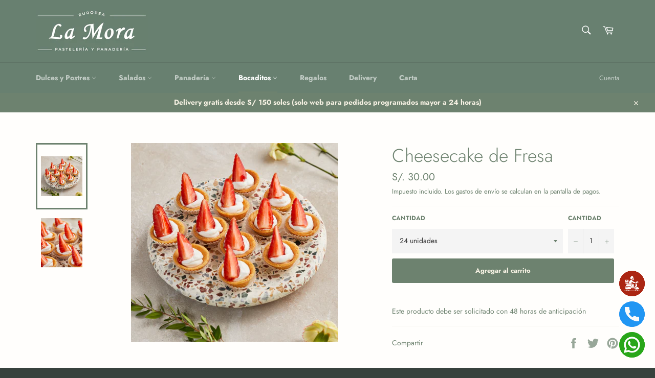

--- FILE ---
content_type: text/html; charset=utf-8
request_url: https://lamorapasteleria.com/collections/bocaditos/products/cheesecake-de-fresa
body_size: 34706
content:
<!doctype html>
<html class="no-js" lang="es">
<head>

  <meta charset="utf-8">
  <meta http-equiv="X-UA-Compatible" content="IE=edge,chrome=1">
  <meta name="viewport" content="width=device-width,initial-scale=1">
  <meta name="theme-color" content="#688070">
  <meta name="facebook-domain-verification" content="u9l08fibo2o8h60qt1vvc286chrgyz" />

  

  <link rel="canonical" href="https://lamorapasteleria.com/products/cheesecake-de-fresa">
   <link
    rel="stylesheet"
    href="https://cdnjs.cloudflare.com/ajax/libs/animate.css/4.1.1/animate.min.css"
  />
  <title>
  Cheesecake de Fresa &ndash; La Mora
  </title>

  
    <meta name="description" content="Este producto debe ser solicitado con 48 horas de anticipación">
  

  <!-- /snippets/social-meta-tags.liquid -->




<meta property="og:site_name" content="La Mora">
<meta property="og:url" content="https://lamorapasteleria.com/products/cheesecake-de-fresa">
<meta property="og:title" content="Cheesecake de Fresa">
<meta property="og:type" content="product">
<meta property="og:description" content="Este producto debe ser solicitado con 48 horas de anticipación">

  <meta property="og:price:amount" content="30.00">
  <meta property="og:price:currency" content="PEN">

<meta property="og:image" content="http://lamorapasteleria.com/cdn/shop/files/cheesecakefresa_1200x1200.png?v=1708631885"><meta property="og:image" content="http://lamorapasteleria.com/cdn/shop/files/cheese2_1200x1200.png?v=1708631938">
<meta property="og:image:secure_url" content="https://lamorapasteleria.com/cdn/shop/files/cheesecakefresa_1200x1200.png?v=1708631885"><meta property="og:image:secure_url" content="https://lamorapasteleria.com/cdn/shop/files/cheese2_1200x1200.png?v=1708631938">


<meta name="twitter:card" content="summary_large_image">
<meta name="twitter:title" content="Cheesecake de Fresa">
<meta name="twitter:description" content="Este producto debe ser solicitado con 48 horas de anticipación">


    <!-- Google Tag Manager -->
  <script>(function(w,d,s,l,i){w[l]=w[l]||[];w[l].push({'gtm.start':
  new Date().getTime(),event:'gtm.js'});var f=d.getElementsByTagName(s)[0],
  j=d.createElement(s),dl=l!='dataLayer'?'&l='+l:'';j.async=true;j.src=
  'https://www.googletagmanager.com/gtm.js?id='+i+dl;f.parentNode.insertBefore(j,f);
  })(window,document,'script','dataLayer','GTM-MPM2GX8');</script>
  <!-- End Google Tag Manager -->

  <script>
    document.documentElement.className = document.documentElement.className.replace('no-js', 'js');
  </script>

  <link href="//lamorapasteleria.com/cdn/shop/t/6/assets/theme.scss.css?v=13400601761960608801767893482" rel="stylesheet" type="text/css" media="all" />

  <script>
    window.theme = window.theme || {};

    theme.strings = {
      stockAvailable: "1 restantes",
      addToCart: "Agregar al carrito",
      soldOut: "Agotado",
      unavailable: "No disponible",
      noStockAvailable: "El artículo no se pudo agregar al carrito porque no hay suficientes unidades disponibles.",
      willNotShipUntil: "Será enviado después [date]",
      willBeInStockAfter: "Estará disponible después [date]",
      totalCartDiscount: "Está ahorrando [savings]",
      addressError: "No se puede encontrar esa dirección",
      addressNoResults: "No results for that address",
      addressQueryLimit: "Se ha excedido el límite de uso de la API de Google . Considere la posibilidad de actualizar a un \u003ca href=\"https:\/\/developers.google.com\/maps\/premium\/usage-limits\"\u003ePlan Premium\u003c\/a\u003e.",
      authError: "Hubo un problema de autenticación con su cuenta de Google Maps API.",
      slideNumber: "Diapositiva actual [slide_number]"
    };
  </script>
  <script src="//lamorapasteleria.com/cdn/shop/t/6/assets/moment.js?v=29775365970216708331601543357" async="async"></script>
 
   <script src="//lamorapasteleria.com/cdn/shop/t/6/assets/sweetalert2.all.min.js?v=180846822196399735771601538232" async="async"></script>
  <script src="//lamorapasteleria.com/cdn/shop/t/6/assets/lazysizes.min.js?v=56045284683979784691594167076" async="async"></script>

  
  <script src="//lamorapasteleria.com/cdn/shop/t/6/assets/distritos.js?v=9656868114411483411652827078" defer="defer"></script>
  <script src="//lamorapasteleria.com/cdn/shop/t/6/assets/whatsappView.js?v=3172633934849838291724453612" defer="defer"></script>
  
  <script src="//lamorapasteleria.com/cdn/shop/t/6/assets/vendor.js?v=59352919779726365461594167078" defer="defer"></script>
  

  
    <script>
      window.theme = window.theme || {};
      theme.moneyFormat = "S\/. {{amount}}";
    </script>
  
  
  <script
    src="https://code.jquery.com/jquery-3.4.1.js"
    integrity="sha256-WpOohJOqMqqyKL9FccASB9O0KwACQJpFTUBLTYOVvVU="
    crossorigin="anonymous">
  </script>

  <script src="//lamorapasteleria.com/cdn/shop/t/6/assets/theme.js?v=1663259634375259141766592770" defer="defer"></script>

  <script>window.performance && window.performance.mark && window.performance.mark('shopify.content_for_header.start');</script><meta name="facebook-domain-verification" content="b9tyqm50jae93pvxegwkvogw6zcvt1">
<meta id="shopify-digital-wallet" name="shopify-digital-wallet" content="/42143678632/digital_wallets/dialog">
<link rel="alternate" type="application/json+oembed" href="https://lamorapasteleria.com/products/cheesecake-de-fresa.oembed">
<script async="async" src="/checkouts/internal/preloads.js?locale=es-PE"></script>
<script id="shopify-features" type="application/json">{"accessToken":"b7be5117540d4e72a05ba0514ebe7da7","betas":["rich-media-storefront-analytics"],"domain":"lamorapasteleria.com","predictiveSearch":true,"shopId":42143678632,"locale":"es"}</script>
<script>var Shopify = Shopify || {};
Shopify.shop = "la-mora-pasteleria.myshopify.com";
Shopify.locale = "es";
Shopify.currency = {"active":"PEN","rate":"1.0"};
Shopify.country = "PE";
Shopify.theme = {"name":" Venture","id":104445608104,"schema_name":"Venture","schema_version":"11.0.18","theme_store_id":775,"role":"main"};
Shopify.theme.handle = "null";
Shopify.theme.style = {"id":null,"handle":null};
Shopify.cdnHost = "lamorapasteleria.com/cdn";
Shopify.routes = Shopify.routes || {};
Shopify.routes.root = "/";</script>
<script type="module">!function(o){(o.Shopify=o.Shopify||{}).modules=!0}(window);</script>
<script>!function(o){function n(){var o=[];function n(){o.push(Array.prototype.slice.apply(arguments))}return n.q=o,n}var t=o.Shopify=o.Shopify||{};t.loadFeatures=n(),t.autoloadFeatures=n()}(window);</script>
<script id="shop-js-analytics" type="application/json">{"pageType":"product"}</script>
<script defer="defer" async type="module" src="//lamorapasteleria.com/cdn/shopifycloud/shop-js/modules/v2/client.init-shop-cart-sync_BSQ69bm3.es.esm.js"></script>
<script defer="defer" async type="module" src="//lamorapasteleria.com/cdn/shopifycloud/shop-js/modules/v2/chunk.common_CIqZBrE6.esm.js"></script>
<script type="module">
  await import("//lamorapasteleria.com/cdn/shopifycloud/shop-js/modules/v2/client.init-shop-cart-sync_BSQ69bm3.es.esm.js");
await import("//lamorapasteleria.com/cdn/shopifycloud/shop-js/modules/v2/chunk.common_CIqZBrE6.esm.js");

  window.Shopify.SignInWithShop?.initShopCartSync?.({"fedCMEnabled":true,"windoidEnabled":true});

</script>
<script>(function() {
  var isLoaded = false;
  function asyncLoad() {
    if (isLoaded) return;
    isLoaded = true;
    var urls = ["https:\/\/shy.elfsight.com\/p\/platform.js?shop=la-mora-pasteleria.myshopify.com","\/\/cdn.wishpond.net\/connect.js?merchantId=1530256\u0026writeKey=fc10348b13fc\u0026shop=la-mora-pasteleria.myshopify.com","\/\/cdn.shopify.com\/proxy\/5ff040968fd765fb9aa4ff57d0afa05fc82331e839719cb16d583195ec16ee77\/form.nerdy-apps.com\/build\/nerdy_form_widget.bee96d44.js?shop=la-mora-pasteleria.myshopify.com\u0026sp-cache-control=cHVibGljLCBtYXgtYWdlPTkwMA"];
    for (var i = 0; i < urls.length; i++) {
      var s = document.createElement('script');
      s.type = 'text/javascript';
      s.async = true;
      s.src = urls[i];
      var x = document.getElementsByTagName('script')[0];
      x.parentNode.insertBefore(s, x);
    }
  };
  if(window.attachEvent) {
    window.attachEvent('onload', asyncLoad);
  } else {
    window.addEventListener('load', asyncLoad, false);
  }
})();</script>
<script id="__st">var __st={"a":42143678632,"offset":-18000,"reqid":"b4be7ca7-7cfe-49d0-80e7-078b79710561-1768919106","pageurl":"lamorapasteleria.com\/collections\/bocaditos\/products\/cheesecake-de-fresa","u":"adfc7bbbaf86","p":"product","rtyp":"product","rid":6184031682759};</script>
<script>window.ShopifyPaypalV4VisibilityTracking = true;</script>
<script id="captcha-bootstrap">!function(){'use strict';const t='contact',e='account',n='new_comment',o=[[t,t],['blogs',n],['comments',n],[t,'customer']],c=[[e,'customer_login'],[e,'guest_login'],[e,'recover_customer_password'],[e,'create_customer']],r=t=>t.map((([t,e])=>`form[action*='/${t}']:not([data-nocaptcha='true']) input[name='form_type'][value='${e}']`)).join(','),a=t=>()=>t?[...document.querySelectorAll(t)].map((t=>t.form)):[];function s(){const t=[...o],e=r(t);return a(e)}const i='password',u='form_key',d=['recaptcha-v3-token','g-recaptcha-response','h-captcha-response',i],f=()=>{try{return window.sessionStorage}catch{return}},m='__shopify_v',_=t=>t.elements[u];function p(t,e,n=!1){try{const o=window.sessionStorage,c=JSON.parse(o.getItem(e)),{data:r}=function(t){const{data:e,action:n}=t;return t[m]||n?{data:e,action:n}:{data:t,action:n}}(c);for(const[e,n]of Object.entries(r))t.elements[e]&&(t.elements[e].value=n);n&&o.removeItem(e)}catch(o){console.error('form repopulation failed',{error:o})}}const l='form_type',E='cptcha';function T(t){t.dataset[E]=!0}const w=window,h=w.document,L='Shopify',v='ce_forms',y='captcha';let A=!1;((t,e)=>{const n=(g='f06e6c50-85a8-45c8-87d0-21a2b65856fe',I='https://cdn.shopify.com/shopifycloud/storefront-forms-hcaptcha/ce_storefront_forms_captcha_hcaptcha.v1.5.2.iife.js',D={infoText:'Protegido por hCaptcha',privacyText:'Privacidad',termsText:'Términos'},(t,e,n)=>{const o=w[L][v],c=o.bindForm;if(c)return c(t,g,e,D).then(n);var r;o.q.push([[t,g,e,D],n]),r=I,A||(h.body.append(Object.assign(h.createElement('script'),{id:'captcha-provider',async:!0,src:r})),A=!0)});var g,I,D;w[L]=w[L]||{},w[L][v]=w[L][v]||{},w[L][v].q=[],w[L][y]=w[L][y]||{},w[L][y].protect=function(t,e){n(t,void 0,e),T(t)},Object.freeze(w[L][y]),function(t,e,n,w,h,L){const[v,y,A,g]=function(t,e,n){const i=e?o:[],u=t?c:[],d=[...i,...u],f=r(d),m=r(i),_=r(d.filter((([t,e])=>n.includes(e))));return[a(f),a(m),a(_),s()]}(w,h,L),I=t=>{const e=t.target;return e instanceof HTMLFormElement?e:e&&e.form},D=t=>v().includes(t);t.addEventListener('submit',(t=>{const e=I(t);if(!e)return;const n=D(e)&&!e.dataset.hcaptchaBound&&!e.dataset.recaptchaBound,o=_(e),c=g().includes(e)&&(!o||!o.value);(n||c)&&t.preventDefault(),c&&!n&&(function(t){try{if(!f())return;!function(t){const e=f();if(!e)return;const n=_(t);if(!n)return;const o=n.value;o&&e.removeItem(o)}(t);const e=Array.from(Array(32),(()=>Math.random().toString(36)[2])).join('');!function(t,e){_(t)||t.append(Object.assign(document.createElement('input'),{type:'hidden',name:u})),t.elements[u].value=e}(t,e),function(t,e){const n=f();if(!n)return;const o=[...t.querySelectorAll(`input[type='${i}']`)].map((({name:t})=>t)),c=[...d,...o],r={};for(const[a,s]of new FormData(t).entries())c.includes(a)||(r[a]=s);n.setItem(e,JSON.stringify({[m]:1,action:t.action,data:r}))}(t,e)}catch(e){console.error('failed to persist form',e)}}(e),e.submit())}));const S=(t,e)=>{t&&!t.dataset[E]&&(n(t,e.some((e=>e===t))),T(t))};for(const o of['focusin','change'])t.addEventListener(o,(t=>{const e=I(t);D(e)&&S(e,y())}));const B=e.get('form_key'),M=e.get(l),P=B&&M;t.addEventListener('DOMContentLoaded',(()=>{const t=y();if(P)for(const e of t)e.elements[l].value===M&&p(e,B);[...new Set([...A(),...v().filter((t=>'true'===t.dataset.shopifyCaptcha))])].forEach((e=>S(e,t)))}))}(h,new URLSearchParams(w.location.search),n,t,e,['guest_login'])})(!0,!0)}();</script>
<script integrity="sha256-4kQ18oKyAcykRKYeNunJcIwy7WH5gtpwJnB7kiuLZ1E=" data-source-attribution="shopify.loadfeatures" defer="defer" src="//lamorapasteleria.com/cdn/shopifycloud/storefront/assets/storefront/load_feature-a0a9edcb.js" crossorigin="anonymous"></script>
<script data-source-attribution="shopify.dynamic_checkout.dynamic.init">var Shopify=Shopify||{};Shopify.PaymentButton=Shopify.PaymentButton||{isStorefrontPortableWallets:!0,init:function(){window.Shopify.PaymentButton.init=function(){};var t=document.createElement("script");t.src="https://lamorapasteleria.com/cdn/shopifycloud/portable-wallets/latest/portable-wallets.es.js",t.type="module",document.head.appendChild(t)}};
</script>
<script data-source-attribution="shopify.dynamic_checkout.buyer_consent">
  function portableWalletsHideBuyerConsent(e){var t=document.getElementById("shopify-buyer-consent"),n=document.getElementById("shopify-subscription-policy-button");t&&n&&(t.classList.add("hidden"),t.setAttribute("aria-hidden","true"),n.removeEventListener("click",e))}function portableWalletsShowBuyerConsent(e){var t=document.getElementById("shopify-buyer-consent"),n=document.getElementById("shopify-subscription-policy-button");t&&n&&(t.classList.remove("hidden"),t.removeAttribute("aria-hidden"),n.addEventListener("click",e))}window.Shopify?.PaymentButton&&(window.Shopify.PaymentButton.hideBuyerConsent=portableWalletsHideBuyerConsent,window.Shopify.PaymentButton.showBuyerConsent=portableWalletsShowBuyerConsent);
</script>
<script data-source-attribution="shopify.dynamic_checkout.cart.bootstrap">document.addEventListener("DOMContentLoaded",(function(){function t(){return document.querySelector("shopify-accelerated-checkout-cart, shopify-accelerated-checkout")}if(t())Shopify.PaymentButton.init();else{new MutationObserver((function(e,n){t()&&(Shopify.PaymentButton.init(),n.disconnect())})).observe(document.body,{childList:!0,subtree:!0})}}));
</script>

<script>window.performance && window.performance.mark && window.performance.mark('shopify.content_for_header.end');</script>
<link rel="stylesheet" type="text/css" href='//lamorapasteleria.com/cdn/shop/t/6/assets/sca.storepickup.css?v=52153950912552270131596377358' />

<!-- Zapiet | Store Pickup + Delivery -->

<style type="text/css">
.mfp-bg{z-index:999999998;overflow:hidden;background:#0b0b0b;opacity:.8}.mfp-bg,.mfp-wrap{top:0;left:0;width:100%;height:100%;position:fixed}.mfp-wrap{z-index:999999999;outline:none!important;-webkit-backface-visibility:hidden}.mfp-container{text-align:center;position:absolute;width:100%;height:100%;left:0;top:0;padding:0 8px;-webkit-box-sizing:border-box;box-sizing:border-box}.mfp-container:before{content:"";display:inline-block;height:100%;vertical-align:middle}.mfp-align-top .mfp-container:before{display:none}.mfp-content{position:relative;display:inline-block;vertical-align:middle;margin:0 auto;text-align:left;z-index:1045}.mfp-ajax-holder .mfp-content,.mfp-inline-holder .mfp-content{width:100%;cursor:auto}.mfp-ajax-cur{cursor:progress}.mfp-zoom-out-cur,.mfp-zoom-out-cur .mfp-image-holder .mfp-close{cursor:-webkit-zoom-out;cursor:zoom-out}.mfp-zoom{cursor:pointer;cursor:-webkit-zoom-in;cursor:zoom-in}.mfp-auto-cursor .mfp-content{cursor:auto}.mfp-arrow,.mfp-close,.mfp-counter,.mfp-preloader{-webkit-user-select:none;-moz-user-select:none;-ms-user-select:none;user-select:none}.mfp-loading.mfp-figure{display:none}.mfp-hide{display:none!important}.mfp-preloader{color:#ccc;position:absolute;top:50%;width:auto;text-align:center;margin-top:-.8em;left:8px;right:8px;z-index:1044}.mfp-preloader a{color:#ccc}.mfp-preloader a:hover{color:#fff}.mfp-s-error .mfp-content,.mfp-s-ready .mfp-preloader{display:none}button.mfp-arrow,button.mfp-close{overflow:visible;cursor:pointer;background:transparent;border:0;-webkit-appearance:none;display:block;outline:none;padding:0;z-index:1046;-webkit-box-shadow:none;box-shadow:none;-ms-touch-action:manipulation;touch-action:manipulation}button::-moz-focus-inner{padding:0;border:0}.mfp-close{width:44px;height:44px;line-height:44px;position:absolute;right:0;top:0;text-decoration:none;text-align:center;opacity:.65;padding:0 0 18px 10px;color:#fff;font-style:normal;font-size:28px;font-family:Arial,Baskerville,monospace}.mfp-close:focus,.mfp-close:hover{opacity:1}.mfp-close:active{top:1px}.mfp-close-btn-in .mfp-close{color:#333}@media (max-width:900px){.mfp-container{padding-left:6px;padding-right:6px}}.picker,.picker__holder{width:100%;position:absolute}.picker{font-size:16px;text-align:left;line-height:1.2;color:#000;z-index:10000;-webkit-user-select:none;-moz-user-select:none;-ms-user-select:none;user-select:none}.picker__input{cursor:default}.picker__input.picker__input--active{border-color:#0089ec}.picker__holder{overflow-y:auto;-webkit-overflow-scrolling:touch;background:#fff;border:1px solid #aaa;border-top-width:0;border-bottom-width:0;border-radius:0 0 5px 5px;-webkit-box-sizing:border-box;box-sizing:border-box;min-width:176px;max-width:466px;max-height:0;-ms-filter:"progid:DXImageTransform.Microsoft.Alpha(Opacity=0)";filter:alpha(opacity=0);-moz-opacity:0;opacity:0;-webkit-transform:translateY(-1em)perspective(600px)rotateX(10deg);transform:translateY(-1em)perspective(600px)rotateX(10deg);transition:-webkit-transform .15s ease-out,opacity .15s ease-out,max-height 0s .15s,border-width 0s .15s;-webkit-transition:opacity .15s ease-out,max-height 0s .15s,border-width 0s .15s,-webkit-transform .15s ease-out;transition:opacity .15s ease-out,max-height 0s .15s,border-width 0s .15s,-webkit-transform .15s ease-out;transition:transform .15s ease-out,opacity .15s ease-out,max-height 0s .15s,border-width 0s .15s;transition:transform .15s ease-out,opacity .15s ease-out,max-height 0s .15s,border-width 0s .15s,-webkit-transform .15s ease-out}.picker__frame{padding:1px}.picker__wrap{margin:-1px}.picker--opened .picker__holder{max-height:25em;-ms-filter:"progid:DXImageTransform.Microsoft.Alpha(Opacity=100)";filter:alpha(opacity=100);-moz-opacity:1;opacity:1;border-top-width:1px;border-bottom-width:1px;-webkit-transform:translateY(0)perspective(600px)rotateX(0);transform:translateY(0)perspective(600px)rotateX(0);transition:-webkit-transform .15s ease-out,opacity .15s ease-out,max-height 0s,border-width 0s;-webkit-transition:opacity .15s ease-out,max-height 0s,border-width 0s,-webkit-transform .15s ease-out;transition:opacity .15s ease-out,max-height 0s,border-width 0s,-webkit-transform .15s ease-out;transition:transform .15s ease-out,opacity .15s ease-out,max-height 0s,border-width 0s;transition:transform .15s ease-out,opacity .15s ease-out,max-height 0s,border-width 0s,-webkit-transform .15s ease-out;-webkit-box-shadow:0 6px 18px 1px rgba(0,0,0,.12);box-shadow:0 6px 18px 1px rgba(0,0,0,.12)}.picker__footer,.picker__header,.picker__table{text-align:center}.picker__day--highlighted,.picker__select--month:focus,.picker__select--year:focus{border-color:#0089ec}.picker__box{padding:0 1em}.picker__header{position:relative;margin-top:.75em}.picker__month,.picker__year{font-weight:500;display:inline-block;margin-left:.25em;margin-right:.25em}.picker__year{color:#999;font-size:.8em;font-style:italic}.picker__select--month,.picker__select--year{border:1px solid #b7b7b7;height:2em;padding:.5em;margin-left:.25em;margin-right:.25em}.picker__select--month{width:35%}.picker__select--year{width:22.5%}.picker__nav--next,.picker__nav--prev{position:absolute;padding:.5em 1.25em;width:1em;height:1em;-webkit-box-sizing:content-box;box-sizing:content-box;top:-.25em}.picker__nav--prev{left:-1em;padding-right:1.25em}.picker__nav--next{right:-1em;padding-left:1.25em}@media (min-width:24.5em){.picker__select--month,.picker__select--year{margin-top:-.5em}.picker__nav--next,.picker__nav--prev{top:-.33em}.picker__nav--prev{padding-right:1.5em}.picker__nav--next{padding-left:1.5em}}.picker__nav--next:before,.picker__nav--prev:before{content:" ";border-top:.5em solid transparent;border-bottom:.5em solid transparent;border-right:.75em solid #000;width:0;height:0;display:block;margin:0 auto}.picker__nav--next:before{border-right:0;border-left:.75em solid #000}.picker__nav--next:hover,.picker__nav--prev:hover{cursor:pointer;color:#000;background:#b1dcfb}.picker__nav--disabled,.picker__nav--disabled:before,.picker__nav--disabled:before:hover,.picker__nav--disabled:hover{cursor:default;background:0 0;border-right-color:#f5f5f5;border-left-color:#f5f5f5}.picker--focused .picker__day--highlighted,.picker__day--highlighted:hover,.picker__day--infocus:hover,.picker__day--outfocus:hover{color:#000;cursor:pointer;background:#b1dcfb}.picker__table{border-collapse:collapse;border-spacing:0;table-layout:fixed;font-size:inherit;width:100%;margin-top:.75em;margin-bottom:.5em}@media (min-height:33.875em){.picker__table{margin-bottom:.75em}}.picker__table td{margin:0;padding:0}.picker__weekday{width:14.285714286%;font-size:.75em;padding-bottom:.25em;color:#999;font-weight:500}@media (min-height:33.875em){.picker__weekday{padding-bottom:.5em}}.picker__day{padding:.3125em 0;font-weight:200;border:1px solid transparent}.picker__day--today{position:relative}.picker__day--today:before{content:" ";position:absolute;top:2px;right:2px;width:0;height:0;border-top:.5em solid #0059bc;border-left:.5em solid transparent}.picker__day--disabled:before{border-top-color:#aaa}.picker__day--outfocus{color:#ddd}.picker--focused .picker__day--selected,.picker__day--selected,.picker__day--selected:hover{background:#0089ec;color:#fff}.picker--focused .picker__day--disabled,.picker__day--disabled,.picker__day--disabled:hover{background:#f5f5f5;border-color:#f5f5f5;color:#ddd;cursor:default}.picker__day--highlighted.picker__day--disabled,.picker__day--highlighted.picker__day--disabled:hover{background:#bbb}.picker__button--clear,.picker__button--close,.picker__button--today{border:1px solid #fff;background:#fff;font-size:.8em;padding:.66em 0;font-weight:700;width:33%;display:inline-block;vertical-align:bottom}.picker__button--clear:hover,.picker__button--close:hover,.picker__button--today:hover{cursor:pointer;color:#000;background:#b1dcfb;border-bottom-color:#b1dcfb}.picker__button--clear:focus,.picker__button--close:focus,.picker__button--today:focus{background:#b1dcfb;border-color:#0089ec;outline:0}.picker__button--clear:before,.picker__button--close:before,.picker__button--today:before{position:relative;display:inline-block;height:0}.picker__button--clear:before,.picker__button--today:before{content:" ";margin-right:.45em}.picker__button--today:before{top:-.05em;width:0;border-top:.66em solid #0059bc;border-left:.66em solid transparent}.picker__button--clear:before{top:-.25em;width:.66em;border-top:3px solid #e20}.picker__button--close:before{content:"\D7";top:-.1em;vertical-align:top;font-size:1.1em;margin-right:.35em;color:#777}.picker__button--today[disabled],.picker__button--today[disabled]:hover{background:#f5f5f5;border-color:#f5f5f5;color:#ddd;cursor:default}.picker__button--today[disabled]:before{border-top-color:#aaa}.picker--focused .picker__list-item--highlighted,.picker__list-item--highlighted:hover,.picker__list-item:hover{background:#b1dcfb;cursor:pointer;color:#000}.picker__list{list-style:none;padding:.75em 0 4.2em;margin:0}.picker__list-item{border-bottom:1px solid #ddd;border-top:1px solid #ddd;margin-bottom:-1px;position:relative;background:#fff;padding:.75em 1.25em}@media (min-height:46.75em){.picker__list-item{padding:.5em 1em}}.picker__list-item--highlighted,.picker__list-item:hover{border-color:#0089ec;z-index:10}.picker--focused .picker__list-item--selected,.picker__list-item--selected,.picker__list-item--selected:hover{background:#0089ec;color:#fff;z-index:10}.picker--focused .picker__list-item--disabled,.picker__list-item--disabled,.picker__list-item--disabled:hover{background:#f5f5f5;color:#ddd;cursor:default;border-color:#ddd;z-index:auto}.picker--time .picker__button--clear{display:block;width:80%;margin:1em auto 0;padding:1em 1.25em;background:0 0;border:0;font-weight:500;font-size:.67em;text-align:center;text-transform:uppercase;color:#666}.picker--time .picker__button--clear:focus,.picker--time .picker__button--clear:hover{background:#e20;border-color:#e20;cursor:pointer;color:#fff;outline:0}.picker--time .picker__button--clear:before{top:-.25em;color:#666;font-size:1.25em;font-weight:700}.picker--time .picker__button--clear:focus:before,.picker--time .picker__button--clear:hover:before{color:#fff;border-color:#fff}.picker--time{min-width:256px;max-width:320px}.picker--time .picker__holder{background:#f2f2f2}@media (min-height:40.125em){.picker--time .picker__holder{font-size:.875em}}.picker--time .picker__box{padding:0;position:relative}#storePickupApp{display:-webkit-box;display:-ms-flexbox;display:flex;-webkit-box-orient:vertical;-webkit-box-direction:normal;-ms-flex-direction:column;flex-direction:column;margin-bottom:1rem;margin-top:1rem;text-align:left}#storePickupApp tr{display:table-row}#storePickupApp tr td{display:table-cell;float:inherit;padding:0}#storePickupApp .address{margin-bottom:0;padding-bottom:0}#storePickupApp .filterByRegion select{width:100%}#storePickupApp .row{display:block}#storePickupApp .picker__weekday{padding:1em!important;display:table-cell;float:inherit}#storePickupApp input[type=text]{-webkit-box-flex:1;-ms-flex-positive:1;flex-grow:1;padding:.7em 1em;border:1px solid #dadada;-webkit-box-shadow:inset 0 1px 3px #ddd;box-shadow:inset 0 1px 3px #ddd;-webkit-box-sizing:border-box;box-sizing:border-box;border-radius:4px;width:100%;margin-bottom:0;font-size:.9em;line-height:1em;height:inherit}#storePickupApp p{padding:0;margin:10px 0;font-size:.9em}#storePickupApp .pickupPagination{padding:0;margin:1em 0 0;font-size:.9em;display:-webkit-box;display:-ms-flexbox;display:flex;-webkit-box-align:center;-ms-flex-align:center;align-items:center;-webkit-box-pack:center;-ms-flex-pack:center;justify-content:center}#storePickupApp .pickupPagination li{margin-right:.4em;border:1px solid #dadada;border-radius:4px;display:-webkit-box;display:-ms-flexbox;display:flex}#storePickupApp .pickupPagination li a{padding:.5em 1em}#storePickupApp .pickupPagination li.active{background:#eee}#storePickupApp .pickupPagination li:hover{border-color:#c1c1c1}#storePickupApp .checkoutMethodsContainer{display:-webkit-box;display:-ms-flexbox;display:flex;-webkit-box-align:center;-ms-flex-align:center;align-items:center;-webkit-box-flex:1;-ms-flex-positive:1;flex-grow:1;-ms-flex-wrap:nowrap;flex-wrap:nowrap;-webkit-box-align:stretch;-ms-flex-align:stretch;align-items:stretch}#storePickupApp .checkoutMethodsContainer.inline{-webkit-box-orient:vertical;-webkit-box-direction:normal;-ms-flex-direction:column;flex-direction:column}#storePickupApp .checkoutMethodsContainer.inline,#storePickupApp .checkoutMethodsContainer.inline .checkoutMethod{display:-webkit-box;display:-ms-flexbox;display:flex}#storePickupApp .checkoutMethodsContainer.default .checkoutMethod{-webkit-box-flex:1;-ms-flex:1;flex:1;-webkit-box-orient:vertical;-webkit-box-direction:normal;-ms-flex-direction:column;flex-direction:column;-webkit-box-pack:center;-ms-flex-pack:center;justify-content:center;-webkit-box-align:center;-ms-flex-align:center;align-items:center;display:-webkit-box;display:-ms-flexbox;display:flex;margin-right:.5em;border:1px solid #dadada;border-radius:5px;padding:1em}#storePickupApp .checkoutMethodsContainer.default .checkoutMethod:last-child{margin-right:0}#storePickupApp .checkoutMethodsContainer.default .checkoutMethod:hover{cursor:pointer;border-color:#c1c1c1}#storePickupApp .checkoutMethodsContainer.default .checkoutMethod.active{background:#eee}#storePickupApp .checkoutMethodsContainer.default .checkoutMethod .checkoutMethodImage{display:-webkit-box;display:-ms-flexbox;display:flex;-webkit-box-align:center;-ms-flex-align:center;align-items:center;-webkit-box-pack:center;-ms-flex-pack:center;justify-content:center;padding-bottom:.5em}#storePickupApp .checkoutMethodsContainer.default .checkoutMethod .checkoutMethodImage img{max-height:26px}#storePickupApp .checkoutMethodsContainer.default .checkoutMethod .checkoutMethodName{text-align:center;line-height:1em;font-size:.9em}#storePickupApp .checkoutMethodsContainer.custom .checkoutMethod{-webkit-box-flex:1;-ms-flex:1;flex:1;-webkit-box-orient:vertical;-webkit-box-direction:normal;-ms-flex-direction:column;flex-direction:column;-webkit-box-pack:center;-ms-flex-pack:center;justify-content:center;-webkit-box-align:center;-ms-flex-align:center;align-items:center;display:-webkit-box;display:-ms-flexbox;display:flex;margin-right:.5em}#storePickupApp .checkoutMethodsContainer.custom .checkoutMethod:last-child{margin-right:0}#storePickupApp .checkoutMethodsContainer.custom .checkoutMethod .checkoutMethodImage{display:-webkit-box;display:-ms-flexbox;display:flex;-webkit-box-align:center;-ms-flex-align:center;align-items:center;-webkit-box-pack:center;-ms-flex-pack:center;justify-content:center}#storePickupApp .checkoutMethodContainer.pickup #searchBlock{margin-top:1em}#storePickupApp .checkoutMethodContainer .inputWithButton{display:-webkit-box;display:-ms-flexbox;display:flex;margin-bottom:1em;position:relative}#storePickupApp .checkoutMethodContainer .inputWithButton input[type=text]{-webkit-box-flex:1;-ms-flex:1;flex:1;border-right:0;margin:0;max-width:inherit;border-radius:4px 0 0 4px;line-height:1em}#storePickupApp .checkoutMethodContainer .inputWithButton .button{display:-webkit-box;display:-ms-flexbox;display:flex;-webkit-box-align:center;-ms-flex-align:center;align-items:center;-webkit-box-pack:center;-ms-flex-pack:center;justify-content:center;background:#eee;border:none;border:1px solid #dadada;border-radius:0 4px 4px 0;font-size:1.2em;padding:0 .6em;margin:0;width:inherit}#storePickupApp .checkoutMethodContainer .inputWithButton .button:hover{cursor:pointer}#storePickupApp .checkoutMethodContainer .inputWithButton .button .fa{color:#000}#storePickupApp .checkoutMethodContainer .locations{border:1px solid #dadada;border-radius:4px;margin-top:.5em;max-height:240px;overflow-y:auto}#storePickupApp .checkoutMethodContainer .locations .location{padding:1em;display:-webkit-box;display:-ms-flexbox;display:flex;line-height:1.2em;border-bottom:1px solid #f3f3f3;margin-bottom:0;-webkit-box-align:start;-ms-flex-align:start;align-items:flex-start}#storePickupApp .checkoutMethodContainer .locations .location input[type=radio]{margin-top:.2em;margin-right:.7em;height:inherit}#storePickupApp .checkoutMethodContainer .locations .location:last-child{border-bottom:none}#storePickupApp .checkoutMethodContainer .locations .location.active{background:#eee}#storePickupApp .checkoutMethodContainer .locations .location .block{display:-webkit-box;display:-ms-flexbox;display:flex;-webkit-box-orient:vertical;-webkit-box-direction:normal;-ms-flex-direction:column;flex-direction:column;font-size:.9em}#storePickupApp .checkoutMethodContainer .locations .location .block .company_name{display:-webkit-box;display:-ms-flexbox;display:flex;margin-bottom:.3em}#storePickupApp .checkoutMethodContainer .locations .location .block .moreInformationLink{margin-top:.3em}#storePickupApp .checkoutMethodContainer .picker__holder{bottom:-39px}#storePickupApp .checkoutMethodContainer .picker__list{padding:0;display:block}#storePickupApp .checkoutMethodContainer.delivery .inputWithButton,#storePickupApp .checkoutMethodContainer.shipping .inputWithButton{margin-bottom:0}#storePickupApp .checkoutMethodContainer .picker__list-item,#storePickupApp .checkoutMethodContainer .picker__list-item:first-child,#storePickupApp .checkoutMethodContainer .picker__list-item:nth-child(0),#storePickupApp .checkoutMethodContainer .picker__list-item:nth-child(2),#storePickupApp .checkoutMethodContainer .picker__list-item:nth-child(3),#storePickupApp .checkoutMethodContainer .picker__list-item:nth-child(4),#storePickupApp .checkoutMethodContainer .picker__list-item:nth-child(5){width:100%;display:block;padding:1em}#storePickupApp .checkoutMethodContainer.pickup .datePicker{margin-top:1em;margin-bottom:0}#storePickupApp .checkoutMethodContainer.delivery .picker--time .picker__list-item--disabled{display:none}#storePickupApp .spinnerContainer{padding:.5em 0;display:-webkit-box;display:-ms-flexbox;display:flex;-webkit-box-pack:center;-ms-flex-pack:center;justify-content:center;font-size:1.5em}#storePickupApp .error,#storePickupApp .error p{color:#c00}#storePickupApp .picker{left:0}.drawer__cart #storePickupApp .checkoutMethod .checkoutMethodImage img{-webkit-filter:invert(1);filter:invert(1)}.drawer__cart #storePickupApp .checkoutMethod.active{color:#222323}.drawer__cart #storePickupApp .checkoutMethod.active img{-webkit-filter:invert(0);filter:invert(0)}.drawer__cart #storePickupApp .inputWithButton .button,.drawer__cart #storePickupApp .locations .location .block,.drawer__cart #storePickupApp .locations .location a{color:#222323}.zapietModal{color:#333;width:auto;padding:20px;margin:20px auto}.zapietModal,.zapietModal.moreInformation{position:relative;background:#fff;max-width:500px}.zapietModal.moreInformation{margin:0 auto;border:1px solid #fff;border-radius:4px;padding:1em}.zapietModal.moreInformation h2{margin-bottom:.4em;font-size:1.5em}.zapietModal.moreInformation .mfp-close-btn-in .mfp-close{margin:0}.zapietModal.moreInformation table{margin-bottom:0;width:100%}.zapietModal.moreInformation .address{line-height:1.4em;padding-bottom:1em}
</style>

<link href="//lamorapasteleria.com/cdn/shop/t/6/assets/storepickup.css?v=166809199678361778971620394503" rel="stylesheet" type="text/css" media="all" />
<link href="https://cdnjs.cloudflare.com/ajax/libs/font-awesome/4.7.0/css/font-awesome.min.css" rel="stylesheet" type="text/css" media="all" />









<script src="//lamorapasteleria.com/cdn/shop/t/6/assets/storepickup.js?v=38373586533222173361640381485" defer="defer"></script>

<script type="text/javascript">
document.addEventListener("DOMContentLoaded", function(event) {  
  var products = [];

  

  ZapietCachedSettings = {
    // Your myshopify.com domain name. 
    shop_identifier: 'la-mora-pasteleria.myshopify.com',
    // Which language would you like the widget in? Default English. 
    language_code: 'es',
    // Any custom settings can go here.
    settings: {
      disable_deliveries: false,
      disable_pickups: false,
      disable_shipping: false
    },
    checkout_url: '/cart',
    discount_code: 'false',
    products: products,
    checkout_button_label: 'Finalizar pedido',
    customer: {
      first_name: '',
      last_name: '',
      company: '',
      address1: '',
      address2: '',
      city: '',
      province: '',
      country: '',
      zip: '',
      phone: ''
    },
    advance_notice: {
      pickup: {
        value: '',
        unit: '',
        breakpoint: '',
        after_breakpoint_value: '',
        after_breakpoint_unit: ''
      },
      delivery: { 
        value: '',
        unit: '',
        breakpoint: '',
        after_breakpoint_value: '',
        after_breakpoint_unit: ''
      },
      shipping: {
        value: '',
        breakpoint: '',
        after_breakpoint_value: ''
      }
    },
    // Do not modify the following parameters.
    cached_config: {"enable_app":true,"enable_geo_search_for_pickups":false,"pickup_region_filter_enabled":false,"pickup_region_filter_field":null,"currency":"PEN","weight_format":"kg","pickup.enable_map":false,"delivery_validation_method":"no_validation","base_country_name":"Peru","base_country_code":"PE","method_display_style":"default","default_method_display_style":"classic","date_format":"l, F j, Y","time_format":"h:i A","week_day_start":"Sun","pickup_address_format":"<span class=\"name\"><strong>{{company_name}}</strong></span><span class=\"address\">{{address_line_1}}<br />{{city}}, {{postal_code}}</span><span class=\"distance\">{{distance}}</span>{{more_information}}","rates_enabled":true,"payment_customization_enabled":false,"distance_format":"km","enable_delivery_address_autocompletion":false,"enable_delivery_current_location":false,"enable_pickup_address_autocompletion":false,"pickup_date_picker_enabled":true,"pickup_time_picker_enabled":true,"delivery_note_enabled":false,"delivery_note_required":false,"delivery_date_picker_enabled":true,"delivery_time_picker_enabled":true,"shipping.date_picker_enabled":false,"delivery_validate_cart":false,"pickup_validate_cart":false,"gmak":"QUl6YVN5QTdMOE1LRjI1aHBuTkxHSVN5M2FBQ0xvdXk2M3VzX0ZV","enable_checkout_locale":true,"enable_checkout_url":true,"disable_widget_for_digital_items":false,"disable_widget_for_product_handles":"gift-card","colors":{"widget_active_background_color":null,"widget_active_border_color":null,"widget_active_icon_color":null,"widget_active_text_color":null,"widget_inactive_background_color":null,"widget_inactive_border_color":null,"widget_inactive_icon_color":null,"widget_inactive_text_color":null},"delivery_validator":{"enabled":false,"show_on_page_load":true,"sticky":false},"checkout":{"delivery":{"discount_code":null,"prepopulate_shipping_address":false,"preselect_first_available_time":true},"pickup":{"discount_code":"jeannewman","prepopulate_shipping_address":true,"customer_phone_required":false,"preselect_first_location":true,"preselect_first_available_time":true},"shipping":{"discount_code":""}},"day_name_attribute_enabled":false,"methods":{"shipping":{"active":false,"enabled":false,"name":"Shipping","sort":1,"status":{"condition":"price","operator":"morethan","value":0,"enabled":true,"product_conditions":{"enabled":false,"value":"Delivery Only,Pickup Only","enable":false,"property":"tags","hide_button":false}},"button":{"type":"default","default":null,"hover":"","active":null}},"delivery":{"active":true,"enabled":true,"name":"Delivery","sort":2,"status":{"condition":"price","operator":"morethan","value":3000,"enabled":true,"product_conditions":{"enabled":false,"value":"Pickup Only,Shipping Only","enable":false,"property":"tags","hide_button":false}},"button":{"type":"default","default":null,"hover":"","active":null}},"pickup":{"active":false,"enabled":true,"name":"Pickup","sort":3,"status":{"condition":"price","operator":"morethan","value":0,"enabled":true,"product_conditions":{"enabled":false,"value":"Delivery Only,Shipping Only","enable":false,"property":"tags","hide_button":false}},"button":{"type":"default","default":null,"hover":"","active":null}}},"translations":{"methods":{"shipping":"Envio","pickup":"Recogida","delivery":"Entrega"},"calendar":{"january":"Enero","february":"Febrero","march":"Marzo","april":"Abril","may":"Mayo","june":"Junio","july":"Julio","august":"Agosto","september":"Septiembre","october":"Octubre","november":"Noviembre","december":"Diciembre","sunday":"Sun","monday":"lun","tuesday":"Mar.","wednesday":"mie","thursday":"jue","friday":"vie","saturday":"sab","today":"","close":"","labelMonthNext":"Próximo mes","labelMonthPrev":"Mes anterior","labelMonthSelect":"Selecciona el mes","labelYearSelect":"Selecciona el año","and":"y","between":"entre"},"pickup":{"checkout_button":"Continuar","location_label":"","could_not_find_location":"Lo sentimos, no hemos encontrado tu ubicación","datepicker_label":"Selecciona una fecha y hora","datepicker_placeholder":"Selecciona la fecha y la hora","date_time_output":"{{DATE}} a las {{TIME}}","location_placeholder":"Ingresa tu dirección para mostrarte el local más cercano","filter_by_region_placeholder":"Filtrar por región","heading":"Recoger en Local","note":"<div><span>Para recojos en el mismo día,</span> de Lunes a Domingo entre las 9am y 6pm; comunícate con nosotros por Whatsapp</div> <br />","max_order_total":"El valor máximo de pedido para recoger es S/0.00","max_order_weight":"El peso máximo de pedido para recoger es {{ weight }}","min_order_total":"El valor mínimo de pedido para recoger es S/0.00","min_order_weight":"El peso mínimo de pedido para recoger es {{ weight }}","more_information":"Mas información","no_date_time_selected":"Porfavor seleciona una fecha y hora","method_not_available":"No disponible","no_locations_found":"Lo sentimos, no hemos encontrado ningún local de recogida","no_locations_region":"Sorry, pickup is not available in your region.","cart_eligibility_error":"Lo sentimos, el recojo no está disponible para los artículos seleccionados.","opening_hours":"Horario de funcionamiento","locations_found":"Por favor, selecciona un local de recogida, fecha y hora","preselect_first_available_time":"Seleccione una hora","dates_not_available":"Lo sentimos, tus artículos no están actualmente disponibles para ser retirados.","location_error":"Please select a pickup location.","checkout_error":"Porfavor seleccione la fecha y la hora para la recogida","pickup_note_label":"Ingrese las instrucciones de recogida (opcional)","pickup_note_label_required":"Por favor ingresa las instrucciones de recogida (obligatorio)","pickup_note_error":"Por favor introduce las instrucciones de recogida."},"delivery":{"checkout_button":"Continuar","could_not_find_location":"Lo sentimos, no hemos encontrado tu ubicación","datepicker_label":"Selecciona una fecha y hora","datepicker_placeholder":"Selecciona la fecha y hora de delivery","date_time_output":"{{DATE}} entre {{SLOT_START_TIME}} y {{SLOT_END_TIME}}","delivery_note_label":"Please enter delivery instructions (optional)","delivery_validator_button_label":"Buscar","delivery_validator_eligible_button_label":"Seguir comprando","delivery_validator_eligible_button_link":"#","delivery_validator_eligible_content":"Para comenzar a comprar simplemente haga clic en el botón de abajo","delivery_validator_eligible_heading":"¡Excelente! Hacemos delivery en tu zona","delivery_validator_error_button_label":"Seguir comprando","delivery_validator_error_button_link":"#","delivery_validator_error_content":"Lo sentimos, parece que hemos encontrado un error inesperado. Inténtelo de nuevo.","delivery_validator_error_heading":"Ha ocurrido un error","delivery_validator_not_eligible_button_label":"Seguir comprando","delivery_validator_not_eligible_button_link":"#","delivery_validator_not_eligible_content":"Eres más que bienvenido a seguir navegando por nuestra tienda","delivery_validator_not_eligible_heading":"Lo sentimos, no hacemos delivery en tu zona","delivery_validator_placeholder":"Introduce tu dirección para validar si hacemos delivery en tu zona","delivery_validator_prelude":"¡Excelente! Hacemos delivery en tu zona","available":"¡Excelente! Hacemos delivery en tu zona. Selecciona la fecha y hora de delivery.","heading":"Delivery","note":"Cobertura de Delivery: San Isidro, Miraflores, Surco, San Borja, Surquillo, Jesus Maria, Lince, Magdalena, Pueblo Libre, San Miguel, La Molina, Barranco, San Luis y Chorrillos.<br /><br /> <div><span>Para entregas el mismo día,</span> de Lunes a Domingo entre las 8am y 8pm comunicate con nosotros por Whatsapp</div>","max_order_total":"El valor máximo de pedido para la entrega es S/30.00","max_order_weight":"El peso máximo de pedido para la entrega es {{ weight }}","min_order_total":"El valor mínimo de pedido para delivery es S/30.00","min_order_weight":"El peso mínimo de pedido para la entrega es {{ weight }}","delivery_note_error":"Please enter delivery instructions","no_date_time_selected":"Porfavor selecciona una fecha y hora para tu entrega","method_not_available":"No disponible","cart_eligibility_error":"Lo sentimos, pero el articulo seleccionado no esta disponible para delivery","delivery_note_label_required":"Please enter delivery instructions (required)","location_placeholder":"Ingresa tu dirección para validar si hacemos delivery en tu zona.","preselect_first_available_time":"Seleccione una hora","not_available":"¡Lo siento! No hacemos delivery en tu zona","dates_not_available":"Lo sentimos, tus artículos no están actualmente disponibles para su entrega.","checkout_error":"Por favor introduce una dirección válida y selecciona una fecha y hora de entrega"},"shipping":{"checkout_button":"Continuar","datepicker_placeholder":"Por favor seleccione la fecha de envío","heading":"Envio","note":"Porfavor click para continuar","max_order_total":"El valor máximo de pedido para el envío es S/0.00","max_order_weight":"El peso máximo de pedido para el envío es {{ weight }}","min_order_total":"El valor mínimo de pedido para el envío es S/0.00","min_order_weight":"El peso mínimo de pedido para el envío es {{ weight }}","method_not_available":"No disponible","cart_eligibility_error":"Lo sentimos, el envío no está disponible para los artículos seleccionados.","checkout_error":"Por favor seleccione la fecha de envío"},"widget":{"zapiet_id_error":"There was a problem adding the Zapiet ID to your cart","attributes_error":"There was a problem adding the attributes to your cart","no_delivery_options_available":"No hay opciones de entrega disponibles para sus productos","daily_limits_modal_title":"Algunos artículos en su carrito no están disponibles para la fecha seleccionada.","daily_limits_modal_description":"Selecciona una fecha diferente o ajusta tu carrito.","daily_limits_modal_close_button":"Revisar productos","daily_limits_modal_change_date_button":"Cambiar fecha","daily_limits_modal_out_of_stock_label":"Agotado","daily_limits_modal_only_left_label":"Solo quedan {{ quantity }}","sms_consent":"Me gustaría recibir notificaciones por SMS sobre actualizaciones de mi pedido.","no_checkout_method_error":"Por favor, seleccione una opción de entrega"},"order_status":{"pickup_details_heading":"Detalles de recogida","pickup_details_text":"Su pedido estará listo para ser recogido en nuestra ubicación de {{ Pickup-Location-Company }}{% if Pickup-Date %} el {{ Pickup-Date | date: \"%A, %d %B\" }} {% if Pickup-Time %}a las {{ Pickup-Time }}{% endif %}{% endif %}","delivery_details_heading":"Detalles de entrega","delivery_details_text":"Su pedido será entregado localmente por nuestro equipo{% if Delivery-Date %} el {{ Delivery-Date | date: \"%A, %d %B\" }}{% if Delivery-Time %} entre las {{ Delivery-Time }}{% endif %}{% endif %}","shipping_details_heading":"Detalles de envío","shipping_details_text":"Su pedido llegará pronto{% if Shipping-Date %} el {{ Shipping-Date | date: \"%A, %d %B\" }}{% endif %}"},"product_widget":{"title":"Opciones de entrega y recogida:","pickup_at":"Recogida en {{ location }}","ready_for_collection":"Listo para recoger desde","on":"en","view_all_stores":"Ver todas las tiendas","pickup_not_available_item":"Recogida no disponible para este artículo","delivery_not_available_location":"Entrega no disponible en {{ postal_code }}","delivered_by":"Entregado por {{ date }}","delivered_today":"Entregado hoy","change":"Cambiar","tomorrow":"mañana","today":"hoy","delivery_to":"Entrega en {{ postal_code }}","showing_options_for":"Mostrando opciones para {{ postal_code }}","modal_heading":"Seleccione una tienda para recoger","modal_subheading":"Mostrando tiendas cerca de {{ postal_code }}","show_opening_hours":"Mostrar horario de apertura","hide_opening_hours":"Ocultar horario de apertura","closed":"Cerrado","input_placeholder":"Ingrese su código postal","input_button":"Comprobar","input_error":"Agregue un código postal para comprobar las opciones de entrega y recogida disponibles.","pickup_available":"Recogida disponible","not_available":"No disponible","select":"Seleccionar","selected":"Seleccionado","find_a_store":"Encontrar una tienda"},"shipping_language_code":"es","delivery_language_code":"es-419","pickup_language_code":"es-MX"},"default_language":"es","region":"us-2","api_region":"api-us","enable_zapiet_id_all_items":false,"widget_restore_state_on_load":false,"draft_orders_enabled":false,"preselect_checkout_method":true,"widget_show_could_not_locate_div_error":true,"checkout_extension_enabled":false,"show_pickup_consent_checkbox":false,"show_delivery_consent_checkbox":false,"subscription_paused":false,"pickup_note_enabled":false,"pickup_note_required":false,"shipping_note_enabled":false,"shipping_note_required":false,"asset_url":"https://d1nsc3vx6l3v3t.cloudfront.net/c1d04c52-d9f9-434b-92ce-8e3968acb03b/"}
  }

  Zapiet.start(ZapietCachedSettings);
});
</script>
<!-- Zapiet | Store Pickup + Delivery -->
<!-- Global site tag (gtag.js) - Google Analytics -->
<script async src="https://www.googletagmanager.com/gtag/js?id=G-0BDM4K70HG"></script>
<script>
  window.dataLayer = window.dataLayer || [];
  function gtag(){dataLayer.push(arguments);}
  gtag('js', new Date());

  gtag('config', 'G-0BDM4K70HG');
</script>
  
<!-- Facebook Pixel Code -->
<!-- <script>
  !function(f,b,e,v,n,t,s)
  {if(f.fbq)return;n=f.fbq=function(){n.callMethod?
  n.callMethod.apply(n,arguments):n.queue.push(arguments)};
  if(!f._fbq)f._fbq=n;n.push=n;n.loaded=!0;n.version='2.0';
  n.queue=[];t=b.createElement(e);t.async=!0;
  t.src=v;s=b.getElementsByTagName(e)[0];
  s.parentNode.insertBefore(t,s)}(window, document,'script',
  'https://connect.facebook.net/en_US/fbevents.js');
  fbq('init', '1985267281606590');
  fbq('track', 'PageView');
</script>
<noscript><img height="1" width="1" style="display:none"
  src="https://www.facebook.com/tr?id=1985267281606590&ev=PageView&noscript=1"
/></noscript> -->
<!-- End Facebook Pixel Code -->  

<script src="https://cdn.shopify.com/s/files/1/0421/4367/8632/t/6/assets/nerdy_form_widget.js?v=1690394275" defer="defer"></script>

<!-- BEGIN app block: shopify://apps/nerdy-form-builder/blocks/app-embed-block/69a5a9d9-7d66-4c42-a315-78fd5ac4e441 --><script id="nf-app-data" type="text/javascript">
    

    window['nf-no-request-mode'] = true;
    window['nfn-forms'] = [];
    const nfFormsObj = JSON.parse('{"2068":{"id":2068,"title":"Libro de Reclamaciones","name":"Libro de Reclamacion","isModal":0,"titlePosition":"left","description":"<p><span style=color:#333;background-color:#fff;font-size:12pt;font-family:Arial>Conforme a lo establecido en c&oacute;digo de la Protecci&oacute;n y Defensa del consumidor contamos con un Libro de Reclamaciones a tu disposici&oacute;n para que puedas registrar tu queja o reclamo acerca de alg&uacute;n pedido o transacci&oacute;n realizada.</span> <p>&nbsp;","padding":25,"paddingMobile":25,"formBorderRadius":10,"borderColor":"rgba(0,0,0,1)","borderSize":0,"errorType":"tooltip","isLabels":1,"addAsterisks":0,"boldLabels":1,"italicLabels":0,"quizMode":0,"frontendValidation":1,"labelAlign":"left","successMessage":"<p style=\\\"text-align: center;\\\"><strong>The form was submitted. Thank you! We&#039;ll get back to you soon!</strong></p>","successMessageBgColor":"rgba(212,237,218,1)","successMessageVisibility":10,"failureMessage":"Form validation failed. Please correct the input data and submit again.","bgColor":"rgba(255,255,255,1)","bgSrc":"","labelsColor":"rgba(0,0,0,1)","inputBackgroundColor":"rgba(255,255,255,1)","inputTextColor":"rgba(0,0,0,1)","inputRadius":0,"inputMargin":16,"inputIconColor":"rgba(73,80,87,1)","inputIconBackground":"rgba(233,236,239,1)","isFullWidth":1,"isBoldTitle":1,"titleColor":"rgba(74,74,74,1)","titleFontSize":30,"titleFontSizeMobile":24,"maxWidth":600,"labelFontSize":16,"isBoxed":1,"isFullWidthSubmit":0,"afterSubmitAction":"form_and_message","redirectUrl":"","submitColor":"rgba(255,255,255,1)","submitFontSize":16,"submitWidth":3,"submitHeight":3,"submitButtonColor":"rgba(0,0,0,1)","submitPosition":"right","submitBorderRadius":4,"siteKey":"","customCss":"","customJs":"","entranceAnimation":"","entranceAnimationDuration":"1.2s","numberOfSteps":1,"hasBranding":0,"fields":[{"id":26962,"name":"custom_66bf835bba5ab3_41700331","icon":null,"type":"choice","step":1,"choices":"[{\\\"value\\\":\\\"Razon social: Honig S.A.C | RUC: 20607697303 | Direcci\\\\u00f3n:Av. Grau 301\\\",\\\"label\\\":\\\"Miraflores\\\"},{\\\"value\\\":\\\"Razon social: Payes S.A.C | RUC: 20608737741 | Direcci\\\\u00f3n: Av. Encalada 715\\\",\\\"label\\\":\\\"Surco\\\"},{\\\"value\\\":\\\"Razon social: Brezel S.A.C | RUC: 20607772615 | Direcci\\\\u00f3n: Av. Emilio Cavenecia 112\\\",\\\"label\\\":\\\"San Isidro\\\"},{\\\"value\\\":\\\"Raz\\\\u00f3n social: Laugen S.A.C | RUC: 20608507494 | Direcci\\\\u00f3n: Av. Defensores del Morro Mz W Lt 35\\\",\\\"label\\\":\\\"Chorrillos\\\"}]","placeholder":"Seleccione la tienda","width":"col-md-12","isMultipleChoice":0,"isConditional":0,"isRequired":1,"canRender":1,"dependsOn":null,"dependsOnValues":"[]","label":"Seleccione la tienda","validationRules":[{"value":"Symfony\\\\Component\\\\Validator\\\\Constraints\\\\NotBlank","label":"Required","name":"required","errorMessage":"This value shouldn&#039;t be blank","id":24391,"mimeTypes":null,"fileMaxSize":null,"pattern":null,"isDeletable":true}],"settings":{"differentValueAndLabel":true},"defaultValue":"[]"},{"id":26964,"name":"custom_66bf853e111c58_22731336","icon":null,"type":"text_block","step":1,"choices":"[]","placeholder":"Text block placeholder","width":"col-md-12","isMultipleChoice":0,"isConditional":1,"isRequired":0,"canRender":1,"dependsOn":"custom_66bf835bba5ab3_41700331","dependsOnValues":"[\\\"Razon social: Honig S.A.C | RUC: 20607697303 | Direcci\\\\u00f3n:Av. Grau 301\\\"]","label":"<p style=\\\"box-sizing: border-box; font-size: 16px; font-weight: var(--p-font-weight-regular); margin: 0px 0px 1rem; color: #303030; font-family: -apple-system, BlinkMacSystemFont, &#039;Segoe UI&#039;, Roboto, &#039;Helvetica Neue&#039;, Arial, &#039;Noto Sans&#039;, sans-serif, &#039;Apple Color Emoji&#039;, &#039;Segoe UI Emoji&#039;, &#039;Segoe UI Symbol&#039;, &#039;Noto Color Emoji&#039;; background-color: #ffffff;\\\"><span style=\\\"box-sizing: border-box; color: #333333; font-family: Arial;\\\">Razon social: Honig S.A.C&nbsp;</span></p><br /><p style=\\\"box-sizing: border-box; font-size: 16px; font-weight: var(--p-font-weight-regular); margin: 0px 0px 1rem; color: #303030; font-family: -apple-system, BlinkMacSystemFont, &#039;Segoe UI&#039;, Roboto, &#039;Helvetica Neue&#039;, Arial, &#039;Noto Sans&#039;, sans-serif, &#039;Apple Color Emoji&#039;, &#039;Segoe UI Emoji&#039;, &#039;Segoe UI Symbol&#039;, &#039;Noto Color Emoji&#039;; background-color: #ffffff;\\\"><span style=\\\"box-sizing: border-box; color: #333333; font-family: Arial;\\\">RUC: 20607697303&nbsp;</span></p><br /><p style=\\\"box-sizing: border-box; font-size: 16px; font-weight: var(--p-font-weight-regular); margin: 0px 0px 1rem; color: #303030; font-family: -apple-system, BlinkMacSystemFont, &#039;Segoe UI&#039;, Roboto, &#039;Helvetica Neue&#039;, Arial, &#039;Noto Sans&#039;, sans-serif, &#039;Apple Color Emoji&#039;, &#039;Segoe UI Emoji&#039;, &#039;Segoe UI Symbol&#039;, &#039;Noto Color Emoji&#039;; background-color: #ffffff;\\\"><span style=\\\"box-sizing: border-box; color: #333333; font-family: Arial;\\\">Direcci&oacute;n:Av. Grau 301&nbsp;</span></p>","validationRules":[]},{"id":26975,"name":"custom_66bfb2553b44b8_74121313","icon":null,"type":"text_block","step":1,"choices":"[]","placeholder":"Text block placeholder","width":"col-md-12","isMultipleChoice":0,"isConditional":1,"isRequired":0,"canRender":1,"dependsOn":"custom_66bf835bba5ab3_41700331","dependsOnValues":"[\\\"Razon social: Payes S.A.C | RUC: 20608737741 | Direcci\\\\u00f3n: Av. Encalada 715\\\"]","label":"<p style=\\\"box-sizing: border-box; font-size: 16px; font-weight: var(--p-font-weight-regular); margin: 0px 0px 1rem; color: #303030; font-family: -apple-system, BlinkMacSystemFont, &#039;Segoe UI&#039;, Roboto, &#039;Helvetica Neue&#039;, Arial, &#039;Noto Sans&#039;, sans-serif, &#039;Apple Color Emoji&#039;, &#039;Segoe UI Emoji&#039;, &#039;Segoe UI Symbol&#039;, &#039;Noto Color Emoji&#039;; background-color: #ffffff;\\\"><span style=\\\"box-sizing: border-box; color: #333333; font-family: Arial;\\\">Razon social: Payes S.A.C&nbsp;</span></p><br /><p style=\\\"box-sizing: border-box; font-size: 16px; font-weight: var(--p-font-weight-regular); margin: 0px 0px 1rem; color: #303030; font-family: -apple-system, BlinkMacSystemFont, &#039;Segoe UI&#039;, Roboto, &#039;Helvetica Neue&#039;, Arial, &#039;Noto Sans&#039;, sans-serif, &#039;Apple Color Emoji&#039;, &#039;Segoe UI Emoji&#039;, &#039;Segoe UI Symbol&#039;, &#039;Noto Color Emoji&#039;; background-color: #ffffff;\\\"><span style=\\\"box-sizing: border-box; color: #333333; font-family: Arial;\\\">RUC: 20608737741&nbsp;</span></p><br /><p style=\\\"box-sizing: border-box; font-size: 16px; font-weight: var(--p-font-weight-regular); margin: 0px 0px 1rem; color: #303030; font-family: -apple-system, BlinkMacSystemFont, &#039;Segoe UI&#039;, Roboto, &#039;Helvetica Neue&#039;, Arial, &#039;Noto Sans&#039;, sans-serif, &#039;Apple Color Emoji&#039;, &#039;Segoe UI Emoji&#039;, &#039;Segoe UI Symbol&#039;, &#039;Noto Color Emoji&#039;; background-color: #ffffff;\\\"><span style=\\\"box-sizing: border-box; color: #333333; font-family: Arial;\\\">Direcci&oacute;n: Av. Encalada 715&nbsp;</span></p>","validationRules":[]},{"id":26976,"name":"custom_66bfb2bf9b53e4_92688877","icon":null,"type":"text_block","step":1,"choices":"[]","placeholder":"Text block placeholder","width":"col-md-12","isMultipleChoice":0,"isConditional":1,"isRequired":0,"canRender":1,"dependsOn":"custom_66bf835bba5ab3_41700331","dependsOnValues":"[\\\"Razon social: Brezel S.A.C | RUC: 20607772615 | Direcci\\\\u00f3n: Av. Emilio Cavenecia 112\\\"]","label":"<p style=\\\"box-sizing: border-box; font-size: 16px; font-weight: var(--p-font-weight-regular); margin: 0px 0px 1rem; color: #303030; font-family: -apple-system, BlinkMacSystemFont, &#039;Segoe UI&#039;, Roboto, &#039;Helvetica Neue&#039;, Arial, &#039;Noto Sans&#039;, sans-serif, &#039;Apple Color Emoji&#039;, &#039;Segoe UI Emoji&#039;, &#039;Segoe UI Symbol&#039;, &#039;Noto Color Emoji&#039;; background-color: #ffffff;\\\"><span style=\\\"box-sizing: border-box; color: #333333; font-family: Arial;\\\">Razon social: Brezel S.A.C&nbsp;</span></p><br /><p style=\\\"box-sizing: border-box; font-size: 16px; font-weight: var(--p-font-weight-regular); margin: 0px 0px 1rem; color: #303030; font-family: -apple-system, BlinkMacSystemFont, &#039;Segoe UI&#039;, Roboto, &#039;Helvetica Neue&#039;, Arial, &#039;Noto Sans&#039;, sans-serif, &#039;Apple Color Emoji&#039;, &#039;Segoe UI Emoji&#039;, &#039;Segoe UI Symbol&#039;, &#039;Noto Color Emoji&#039;; background-color: #ffffff;\\\"><span style=\\\"box-sizing: border-box; color: #333333; font-family: Arial;\\\">RUC: 20607772615&nbsp;</span></p><br /><p style=\\\"box-sizing: border-box; font-size: 16px; font-weight: var(--p-font-weight-regular); margin: 0px 0px 1rem; color: #303030; font-family: -apple-system, BlinkMacSystemFont, &#039;Segoe UI&#039;, Roboto, &#039;Helvetica Neue&#039;, Arial, &#039;Noto Sans&#039;, sans-serif, &#039;Apple Color Emoji&#039;, &#039;Segoe UI Emoji&#039;, &#039;Segoe UI Symbol&#039;, &#039;Noto Color Emoji&#039;; background-color: #ffffff;\\\"><span style=\\\"box-sizing: border-box; color: #333333; font-family: Arial;\\\">Direcci&oacute;n: Av. Emilio Cavenecia 112&nbsp;</span></p>","validationRules":[]},{"id":27070,"name":"custom_66c3bb4f59c166_96098907","icon":null,"type":"text_block","step":1,"choices":"[]","placeholder":"Text block placeholder","width":"col-md-12","isMultipleChoice":0,"isConditional":1,"isRequired":0,"canRender":1,"dependsOn":"custom_66bf835bba5ab3_41700331","dependsOnValues":"[\\\"Raz\\\\u00f3n social: Laugen S.A.C | RUC: 20608507494 | Direcci\\\\u00f3n: Av. Defensores del Morro Mz W Lt 35\\\"]","label":"<p style=\\\"box-sizing: border-box; font-size: 16px; font-weight: var(--p-font-weight-regular); margin: 0px 0px 1rem; color: #303030; font-family: -apple-system, BlinkMacSystemFont, &#039;Segoe UI&#039;, Roboto, &#039;Helvetica Neue&#039;, Arial, &#039;Noto Sans&#039;, sans-serif, &#039;Apple Color Emoji&#039;, &#039;Segoe UI Emoji&#039;, &#039;Segoe UI Symbol&#039;, &#039;Noto Color Emoji&#039;; background-color: #ffffff;\\\"><span style=\\\"box-sizing: border-box; color: #333333; font-family: Arial;\\\">Razon social: Laugen S.A.C</span></p><br /><p style=\\\"box-sizing: border-box; font-size: 16px; font-weight: var(--p-font-weight-regular); margin: 0px 0px 1rem; color: #303030; font-family: -apple-system, BlinkMacSystemFont, &#039;Segoe UI&#039;, Roboto, &#039;Helvetica Neue&#039;, Arial, &#039;Noto Sans&#039;, sans-serif, &#039;Apple Color Emoji&#039;, &#039;Segoe UI Emoji&#039;, &#039;Segoe UI Symbol&#039;, &#039;Noto Color Emoji&#039;; background-color: #ffffff;\\\"><span style=\\\"box-sizing: border-box; color: #333333; font-family: Arial;\\\">RUC:&nbsp; 20608507494</span></p><br /><p style=\\\"box-sizing: border-box; font-size: 16px; font-weight: var(--p-font-weight-regular); margin: 0px 0px 1rem; color: #303030; font-family: -apple-system, BlinkMacSystemFont, &#039;Segoe UI&#039;, Roboto, &#039;Helvetica Neue&#039;, Arial, &#039;Noto Sans&#039;, sans-serif, &#039;Apple Color Emoji&#039;, &#039;Segoe UI Emoji&#039;, &#039;Segoe UI Symbol&#039;, &#039;Noto Color Emoji&#039;; background-color: #ffffff;\\\"><span style=\\\"box-sizing: border-box; color: #333333; font-family: Arial;\\\">Direcci&oacute;n: Av. Defensores del Morro Mz W Lt 35</span></p>","validationRules":[]},{"id":26978,"name":"custom_66bfb5496eb5f0_88089100","icon":null,"type":"text_block","step":1,"choices":"[]","placeholder":"Text block placeholder","width":"col-md-12","isMultipleChoice":0,"isConditional":0,"isRequired":0,"canRender":1,"dependsOn":null,"dependsOnValues":"[]","label":"<p><span style=\\\"font-size: 18px;\\\"><strong>1.- DATOS DEL CLIENTE</strong></span></p>","validationRules":[]},{"id":26979,"name":"custom_66bfb5df0deea2_39049112","icon":"nf-fas nf-fa-user","type":"text","step":1,"choices":"[]","placeholder":"Nombre","width":"col-md-6","isMultipleChoice":0,"isConditional":0,"isRequired":1,"canRender":1,"dependsOn":null,"dependsOnValues":"[]","label":"Nombre","validationRules":[{"value":"Symfony\\\\Component\\\\Validator\\\\Constraints\\\\NotBlank","label":"Required","name":"required","errorMessage":"This value shouldn&#039;t be blank","id":24404,"mimeTypes":null,"fileMaxSize":null,"pattern":null,"isDeletable":true}]},{"id":26980,"name":"custom_66bfb8d0e7e039_66026711","icon":"nf-fas nf-fa-user","type":"text","step":1,"choices":"[]","placeholder":"Apellido Paterno","width":"col-md-6","isMultipleChoice":0,"isConditional":0,"isRequired":1,"canRender":1,"dependsOn":null,"dependsOnValues":"[]","label":"Apellido Paterno","validationRules":[{"value":"Symfony\\\\Component\\\\Validator\\\\Constraints\\\\NotBlank","label":"Required","name":"required","errorMessage":"This value shouldn&#039;t be blank","id":24405,"mimeTypes":null,"fileMaxSize":null,"pattern":null,"isDeletable":true}]},{"id":26981,"name":"custom_66bfba6b2780c6_39589926","icon":"nf-fas nf-fa-user","type":"text","step":1,"choices":"[]","placeholder":"Apellido Materno","width":"col-md-6","isMultipleChoice":0,"isConditional":0,"isRequired":1,"canRender":1,"dependsOn":null,"dependsOnValues":"[]","label":"Apellido Materno","validationRules":[{"value":"Symfony\\\\Component\\\\Validator\\\\Constraints\\\\NotBlank","label":"Required","name":"required","errorMessage":"This value shouldn&#039;t be blank","id":24406,"mimeTypes":null,"fileMaxSize":null,"pattern":null,"isDeletable":true}]},{"id":26997,"name":"custom_66c270ff133886_64460247","icon":null,"type":"radio","step":1,"choices":"[\\\"Mayor de edad\\\",\\\"Menor de edad\\\"]","placeholder":"Radios/checkboxes placeholder","width":"col-md-6","isMultipleChoice":0,"isConditional":0,"isRequired":1,"canRender":1,"dependsOn":null,"dependsOnValues":"[]","label":"Edad","validationRules":[{"value":"Symfony\\\\Component\\\\Validator\\\\Constraints\\\\NotBlank","label":"Required","name":"required","errorMessage":"This value shouldn&#039;t be blank","id":24425,"mimeTypes":null,"fileMaxSize":null,"pattern":null,"isDeletable":true}],"settings":{"differentValueAndLabel":false},"isInline":0,"defaultValue":"[]"},{"id":26998,"name":"phone","icon":"nf-fas nf-fa-phone","type":"phone","step":1,"choices":"[]","placeholder":"Número telefónico","width":"col-md-6","isMultipleChoice":0,"isConditional":0,"isRequired":1,"canRender":1,"dependsOn":null,"dependsOnValues":"[]","label":"Teléfono","validationRules":[{"value":"Symfony\\\\Component\\\\Validator\\\\Constraints\\\\NotBlank","label":"Required","name":"required","errorMessage":"This value shouldn&#039;t be blank","id":24426,"mimeTypes":null,"fileMaxSize":null,"pattern":null,"isDeletable":true}]},{"id":26999,"name":"email","icon":"nf-fas nf-fa-at","type":"email","step":1,"choices":"[]","placeholder":"Correo","width":"col-md-6","isMultipleChoice":0,"isConditional":0,"isRequired":1,"canRender":1,"dependsOn":null,"dependsOnValues":"[]","label":"Correo","validationRules":[{"value":"Symfony\\\\Component\\\\Validator\\\\Constraints\\\\Email","label":"Email address","name":"email","errorMessage":"This value is not a valid email address.","id":24427,"mimeTypes":null,"fileMaxSize":null,"pattern":null,"isDeletable":true},{"value":"Symfony\\\\Component\\\\Validator\\\\Constraints\\\\NotBlank","label":"Required","name":"required","errorMessage":"This value shouldn&#039;t be blank","id":24428,"mimeTypes":null,"fileMaxSize":null,"pattern":null,"isDeletable":true}]},{"id":27000,"name":"custom_66c27321ae15c9_13975284","icon":null,"type":"radio","step":1,"choices":"[\\\"DNI\\\",\\\"CE\\\",\\\"RUC\\\",\\\"PASAPORTE\\\"]","placeholder":"Radios/checkboxes placeholder","width":"col-md-6","isMultipleChoice":0,"isConditional":0,"isRequired":1,"canRender":1,"dependsOn":null,"dependsOnValues":"[]","label":"Tipo de documento","validationRules":[{"value":"Symfony\\\\Component\\\\Validator\\\\Constraints\\\\NotBlank","label":"Required","name":"required","errorMessage":"This value shouldn&#039;t be blank","id":24429,"mimeTypes":null,"fileMaxSize":null,"pattern":null,"isDeletable":true}],"settings":{"differentValueAndLabel":false},"isInline":1,"defaultValue":"[]"},{"id":27001,"name":"custom_66c273d7571341_20208624","icon":"nf-fas nf-fa-pencil-alt","type":"text","step":1,"choices":"[]","placeholder":"Número de documento","width":"col-md-6","isMultipleChoice":0,"isConditional":0,"isRequired":1,"canRender":1,"dependsOn":null,"dependsOnValues":"[]","label":"Número de documento","validationRules":[{"value":"Symfony\\\\Component\\\\Validator\\\\Constraints\\\\NotBlank","label":"Required","name":"required","errorMessage":"This value shouldn&#039;t be blank","id":24430,"mimeTypes":null,"fileMaxSize":null,"pattern":null,"isDeletable":true}]},{"id":27002,"name":"custom_66c275d0cd9b10_82431658","icon":"nf-far nf-fa-building","type":"text","step":1,"choices":"[]","placeholder":"Dirección","width":"col-md-12","isMultipleChoice":0,"isConditional":0,"isRequired":1,"canRender":1,"dependsOn":null,"dependsOnValues":"[]","label":"Dirección","validationRules":[{"value":"Symfony\\\\Component\\\\Validator\\\\Constraints\\\\NotBlank","label":"Required","name":"required","errorMessage":"This value shouldn&#039;t be blank","id":24431,"mimeTypes":null,"fileMaxSize":null,"pattern":null,"isDeletable":true}]},{"id":27003,"name":"custom_66c27625ba01b1_64840583","icon":null,"type":"text","step":1,"choices":"[]","placeholder":"Provincia","width":"col-md-4","isMultipleChoice":0,"isConditional":0,"isRequired":1,"canRender":1,"dependsOn":null,"dependsOnValues":"[]","label":"Provincia","validationRules":[{"value":"Symfony\\\\Component\\\\Validator\\\\Constraints\\\\NotBlank","label":"Required","name":"required","errorMessage":"This value shouldn&#039;t be blank","id":24432,"mimeTypes":null,"fileMaxSize":null,"pattern":null,"isDeletable":true}]},{"id":27004,"name":"custom_66c2765dc7de82_25604619","icon":null,"type":"text","step":1,"choices":"[]","placeholder":"Distrito","width":"col-md-4","isMultipleChoice":0,"isConditional":0,"isRequired":1,"canRender":1,"dependsOn":null,"dependsOnValues":"[]","label":"Distrito","validationRules":[{"value":"Symfony\\\\Component\\\\Validator\\\\Constraints\\\\NotBlank","label":"Required","name":"required","errorMessage":"This value shouldn&#039;t be blank","id":24433,"mimeTypes":null,"fileMaxSize":null,"pattern":null,"isDeletable":true}]},{"id":27005,"name":"custom_66c2768fedbbb3_62702041","icon":null,"type":"text","step":1,"choices":"[]","placeholder":"Código Postal","width":"col-md-4","isMultipleChoice":0,"isConditional":0,"isRequired":1,"canRender":1,"dependsOn":null,"dependsOnValues":"[]","label":"Código Postal","validationRules":[{"value":"Symfony\\\\Component\\\\Validator\\\\Constraints\\\\NotBlank","label":"Required","name":"required","errorMessage":"This value shouldn&#039;t be blank","id":24434,"mimeTypes":null,"fileMaxSize":null,"pattern":null,"isDeletable":true}]},{"id":27006,"name":"custom_66c2770e731f34_55694307","icon":null,"type":"text_block","step":1,"choices":"[]","placeholder":"Text block placeholder","width":"col-md-12","isMultipleChoice":0,"isConditional":0,"isRequired":0,"canRender":1,"dependsOn":null,"dependsOnValues":"[]","label":"<p><span style=\\\"font-size: 18px;\\\"><strong>2. DETALLES DEL RECLAMO&nbsp;</strong></span></p>","validationRules":[]},{"id":27007,"name":"custom_66c277d3c596b1_76195960","icon":null,"type":"radio","step":1,"choices":"[\\\"RECLAMO: Disconformidad relacionada a los productos o servicios.\\\",\\\"QUEJA: Malestar o descontento respecto a la atenci\\\\u00f3n al p\\\\u00fablico.\\\"]","placeholder":"Radios/checkboxes placeholder","width":"col-md-12","isMultipleChoice":0,"isConditional":0,"isRequired":1,"canRender":1,"dependsOn":null,"dependsOnValues":"[]","label":"Tipo de Reclamo","validationRules":[{"value":"Symfony\\\\Component\\\\Validator\\\\Constraints\\\\NotBlank","label":"Required","name":"required","errorMessage":"This value shouldn&#039;t be blank","id":24435,"mimeTypes":null,"fileMaxSize":null,"pattern":null,"isDeletable":true}],"settings":{"differentValueAndLabel":false},"isInline":0,"defaultValue":"[]"},{"id":27008,"name":"custom_66c278be87d012_27514964","icon":"nf-fas nf-fa-calendar-alt","type":"date","step":1,"choices":"[]","placeholder":"Fecha del incidente","width":"col-md-4","isMultipleChoice":0,"isConditional":0,"isRequired":1,"canRender":1,"dependsOn":null,"dependsOnValues":"[]","label":"Fecha del incidente","validationRules":[{"value":"Symfony\\\\Component\\\\Validator\\\\Constraints\\\\NotBlank","label":"Required","name":"required","errorMessage":"This value shouldn&#039;t be blank","id":24436,"mimeTypes":null,"fileMaxSize":null,"pattern":null,"isDeletable":true}],"settings":{"locale":"es","yearBegin":2023,"yearEnd":2031,"pastDatesDisabled":false,"todayDisabled":false,"futureDisabledDaysNumber":0,"disabledIntervals":[],"format":"DD-MM-YYYY","readOnly":true}},{"id":27010,"name":"custom_66c27a6eeef883_51885383","icon":null,"type":"choice","step":1,"choices":"[\\\"Tienda\\\",\\\"Web\\\",\\\"Call Center\\\"]","placeholder":"Canal de compra","width":"col-md-4","isMultipleChoice":0,"isConditional":0,"isRequired":1,"canRender":1,"dependsOn":null,"dependsOnValues":"[]","label":"Canal de compra","validationRules":[{"value":"Symfony\\\\Component\\\\Validator\\\\Constraints\\\\NotBlank","label":"Required","name":"required","errorMessage":"This value shouldn&#039;t be blank","id":24438,"mimeTypes":null,"fileMaxSize":null,"pattern":null,"isDeletable":true}],"settings":{"differentValueAndLabel":false},"defaultValue":"[]"},{"id":27011,"name":"custom_66c27b12d528a8_77065277","icon":null,"type":"text","step":1,"choices":"[]","placeholder":"Número de pedido","width":"col-md-4","isMultipleChoice":0,"isConditional":0,"isRequired":1,"canRender":1,"dependsOn":null,"dependsOnValues":"[]","label":"Número de pedido","validationRules":[{"value":"Symfony\\\\Component\\\\Validator\\\\Constraints\\\\NotBlank","label":"Required","name":"required","errorMessage":"This value shouldn&#039;t be blank","id":24439,"mimeTypes":null,"fileMaxSize":null,"pattern":null,"isDeletable":true}]},{"id":27012,"name":"custom_66c27b65e39e19_00511656","icon":null,"type":"textarea","step":1,"choices":"[]","placeholder":"Detalle","width":"col-md-12","isMultipleChoice":0,"isConditional":0,"isRequired":1,"canRender":1,"dependsOn":null,"dependsOnValues":"[]","label":"Detalle","validationRules":[{"value":"Symfony\\\\Component\\\\Validator\\\\Constraints\\\\NotBlank","label":"Required","name":"required","errorMessage":"This value shouldn&#039;t be blank","id":24440,"mimeTypes":null,"fileMaxSize":null,"pattern":null,"isDeletable":true}],"minHeight":90},{"id":27014,"name":"custom_66c27c08dc8556_00628571","icon":null,"type":"textarea","step":1,"choices":"[]","placeholder":"Solicitud del cliente (Ejm: Cambio de producto)","width":"col-md-12","isMultipleChoice":0,"isConditional":0,"isRequired":1,"canRender":1,"dependsOn":null,"dependsOnValues":"[]","label":"Solicitud","validationRules":[{"value":"Symfony\\\\Component\\\\Validator\\\\Constraints\\\\NotBlank","label":"Required","name":"required","errorMessage":"This value shouldn&#039;t be blank","id":24442,"mimeTypes":null,"fileMaxSize":null,"pattern":null,"isDeletable":true}],"minHeight":90},{"id":27015,"name":"custom_66c27c85b73356_92197345","icon":"nf-fas nf-fa-cloud-upload-alt","type":"file","step":1,"choices":"[]","placeholder":"Adjuntar archivo","width":"col-md-6","isMultipleChoice":1,"isConditional":0,"isRequired":1,"canRender":1,"dependsOn":null,"dependsOnValues":"[]","label":"Adjuntar archivo","validationRules":[{"value":"Symfony\\\\Component\\\\Validator\\\\Constraints\\\\File","label":"File max size","name":"file_size","errorMessage":"Uploaded file&#039;s max size is 15 megabytes","id":24443,"mimeTypes":null,"fileMaxSize":15,"pattern":null,"isDeletable":false},{"value":"Symfony\\\\Component\\\\Validator\\\\Constraints\\\\Count","label":"Max number of files per submission","name":"max_count","errorMessage":"It should be not more than 10 files per submission","id":24444,"mimeTypes":null,"fileMaxSize":10,"pattern":null,"isDeletable":false},{"value":"Symfony\\\\Component\\\\Validator\\\\Constraints\\\\NotBlank","label":"Required","name":"required","errorMessage":"File should be uploaded","id":24445,"mimeTypes":null,"fileMaxSize":null,"pattern":null,"isDeletable":true}],"settings":{"showUploadProgress":true,"sendAsAttachment":true},"isInline":0},{"id":27016,"name":"custom_66c27d0a673c26_14769019","icon":null,"type":"agreement","step":1,"choices":"[]","placeholder":"Agreement placeholder","width":"col-md-12","isMultipleChoice":0,"isConditional":0,"isRequired":1,"canRender":1,"dependsOn":null,"dependsOnValues":"[]","label":"<p>Declaro ser el titular del servicio y acepto el <span style=\\\"font-size: 12px;\\\">contenido</span> del presente formulario manifestando bajo declaraci&oacute;n jurada la veracidad de los hechos descritos.</p>","validationRules":[{"value":"Symfony\\\\Component\\\\Validator\\\\Constraints\\\\NotBlank","label":"Required","name":"required","errorMessage":"You have to agree with terms","id":24446,"mimeTypes":null,"fileMaxSize":null,"pattern":null,"isDeletable":true}],"defaultValue":"[]"},{"id":26961,"name":"submit","icon":"nf-fas nf-fa-paper-plane","type":"submit","step":1,"choices":"[]","placeholder":"Submit placeholder","width":"col-md-12","isMultipleChoice":0,"isConditional":0,"isRequired":0,"canRender":1,"dependsOn":null,"dependsOnValues":"[]","label":"Enviar","validationRules":[],"settings":{"prevButtonText":"Previous","nextButtonText":"Next"}}],"currentStep":1,"isMultiStepBarVisible":1,"multiStepBarColor":"rgba(204,204,204,1)","multiStepBarActiveColor":"rgba(75,181,67,1)","stepAnimation":"","stepAnimationDuration":1.2,"prepopulateEmail":1,"prepopulatePhone":1}}');
    const nfFormKeys = Object.keys(nfFormsObj);
    nfFormKeys.forEach((key) => {
      window['nfn-forms'][key] = nfFormsObj[key];
    });

    window['nf-widget-url'] = 'https://cdn.shopify.com/extensions/019b2c57-11ce-757a-8c9a-e6f3e70f70f9/nerdy-form-builder-42/assets/nerdy_form_widget.js';
</script>
<script id="nf-init" src="https://cdn.shopify.com/extensions/019b2c57-11ce-757a-8c9a-e6f3e70f70f9/nerdy-form-builder-42/assets/nerdy_form_init.js" defer></script>
<script id="nf-widget" src="https://cdn.shopify.com/extensions/019b2c57-11ce-757a-8c9a-e6f3e70f70f9/nerdy-form-builder-42/assets/nerdy_form_widget.js" defer></script>

<!-- END app block --><link href="https://cdn.shopify.com/extensions/019b2c57-11ce-757a-8c9a-e6f3e70f70f9/nerdy-form-builder-42/assets/widget.css" rel="stylesheet" type="text/css" media="all">
<link href="https://monorail-edge.shopifysvc.com" rel="dns-prefetch">
<script>(function(){if ("sendBeacon" in navigator && "performance" in window) {try {var session_token_from_headers = performance.getEntriesByType('navigation')[0].serverTiming.find(x => x.name == '_s').description;} catch {var session_token_from_headers = undefined;}var session_cookie_matches = document.cookie.match(/_shopify_s=([^;]*)/);var session_token_from_cookie = session_cookie_matches && session_cookie_matches.length === 2 ? session_cookie_matches[1] : "";var session_token = session_token_from_headers || session_token_from_cookie || "";function handle_abandonment_event(e) {var entries = performance.getEntries().filter(function(entry) {return /monorail-edge.shopifysvc.com/.test(entry.name);});if (!window.abandonment_tracked && entries.length === 0) {window.abandonment_tracked = true;var currentMs = Date.now();var navigation_start = performance.timing.navigationStart;var payload = {shop_id: 42143678632,url: window.location.href,navigation_start,duration: currentMs - navigation_start,session_token,page_type: "product"};window.navigator.sendBeacon("https://monorail-edge.shopifysvc.com/v1/produce", JSON.stringify({schema_id: "online_store_buyer_site_abandonment/1.1",payload: payload,metadata: {event_created_at_ms: currentMs,event_sent_at_ms: currentMs}}));}}window.addEventListener('pagehide', handle_abandonment_event);}}());</script>
<script id="web-pixels-manager-setup">(function e(e,d,r,n,o){if(void 0===o&&(o={}),!Boolean(null===(a=null===(i=window.Shopify)||void 0===i?void 0:i.analytics)||void 0===a?void 0:a.replayQueue)){var i,a;window.Shopify=window.Shopify||{};var t=window.Shopify;t.analytics=t.analytics||{};var s=t.analytics;s.replayQueue=[],s.publish=function(e,d,r){return s.replayQueue.push([e,d,r]),!0};try{self.performance.mark("wpm:start")}catch(e){}var l=function(){var e={modern:/Edge?\/(1{2}[4-9]|1[2-9]\d|[2-9]\d{2}|\d{4,})\.\d+(\.\d+|)|Firefox\/(1{2}[4-9]|1[2-9]\d|[2-9]\d{2}|\d{4,})\.\d+(\.\d+|)|Chrom(ium|e)\/(9{2}|\d{3,})\.\d+(\.\d+|)|(Maci|X1{2}).+ Version\/(15\.\d+|(1[6-9]|[2-9]\d|\d{3,})\.\d+)([,.]\d+|)( \(\w+\)|)( Mobile\/\w+|) Safari\/|Chrome.+OPR\/(9{2}|\d{3,})\.\d+\.\d+|(CPU[ +]OS|iPhone[ +]OS|CPU[ +]iPhone|CPU IPhone OS|CPU iPad OS)[ +]+(15[._]\d+|(1[6-9]|[2-9]\d|\d{3,})[._]\d+)([._]\d+|)|Android:?[ /-](13[3-9]|1[4-9]\d|[2-9]\d{2}|\d{4,})(\.\d+|)(\.\d+|)|Android.+Firefox\/(13[5-9]|1[4-9]\d|[2-9]\d{2}|\d{4,})\.\d+(\.\d+|)|Android.+Chrom(ium|e)\/(13[3-9]|1[4-9]\d|[2-9]\d{2}|\d{4,})\.\d+(\.\d+|)|SamsungBrowser\/([2-9]\d|\d{3,})\.\d+/,legacy:/Edge?\/(1[6-9]|[2-9]\d|\d{3,})\.\d+(\.\d+|)|Firefox\/(5[4-9]|[6-9]\d|\d{3,})\.\d+(\.\d+|)|Chrom(ium|e)\/(5[1-9]|[6-9]\d|\d{3,})\.\d+(\.\d+|)([\d.]+$|.*Safari\/(?![\d.]+ Edge\/[\d.]+$))|(Maci|X1{2}).+ Version\/(10\.\d+|(1[1-9]|[2-9]\d|\d{3,})\.\d+)([,.]\d+|)( \(\w+\)|)( Mobile\/\w+|) Safari\/|Chrome.+OPR\/(3[89]|[4-9]\d|\d{3,})\.\d+\.\d+|(CPU[ +]OS|iPhone[ +]OS|CPU[ +]iPhone|CPU IPhone OS|CPU iPad OS)[ +]+(10[._]\d+|(1[1-9]|[2-9]\d|\d{3,})[._]\d+)([._]\d+|)|Android:?[ /-](13[3-9]|1[4-9]\d|[2-9]\d{2}|\d{4,})(\.\d+|)(\.\d+|)|Mobile Safari.+OPR\/([89]\d|\d{3,})\.\d+\.\d+|Android.+Firefox\/(13[5-9]|1[4-9]\d|[2-9]\d{2}|\d{4,})\.\d+(\.\d+|)|Android.+Chrom(ium|e)\/(13[3-9]|1[4-9]\d|[2-9]\d{2}|\d{4,})\.\d+(\.\d+|)|Android.+(UC? ?Browser|UCWEB|U3)[ /]?(15\.([5-9]|\d{2,})|(1[6-9]|[2-9]\d|\d{3,})\.\d+)\.\d+|SamsungBrowser\/(5\.\d+|([6-9]|\d{2,})\.\d+)|Android.+MQ{2}Browser\/(14(\.(9|\d{2,})|)|(1[5-9]|[2-9]\d|\d{3,})(\.\d+|))(\.\d+|)|K[Aa][Ii]OS\/(3\.\d+|([4-9]|\d{2,})\.\d+)(\.\d+|)/},d=e.modern,r=e.legacy,n=navigator.userAgent;return n.match(d)?"modern":n.match(r)?"legacy":"unknown"}(),u="modern"===l?"modern":"legacy",c=(null!=n?n:{modern:"",legacy:""})[u],f=function(e){return[e.baseUrl,"/wpm","/b",e.hashVersion,"modern"===e.buildTarget?"m":"l",".js"].join("")}({baseUrl:d,hashVersion:r,buildTarget:u}),m=function(e){var d=e.version,r=e.bundleTarget,n=e.surface,o=e.pageUrl,i=e.monorailEndpoint;return{emit:function(e){var a=e.status,t=e.errorMsg,s=(new Date).getTime(),l=JSON.stringify({metadata:{event_sent_at_ms:s},events:[{schema_id:"web_pixels_manager_load/3.1",payload:{version:d,bundle_target:r,page_url:o,status:a,surface:n,error_msg:t},metadata:{event_created_at_ms:s}}]});if(!i)return console&&console.warn&&console.warn("[Web Pixels Manager] No Monorail endpoint provided, skipping logging."),!1;try{return self.navigator.sendBeacon.bind(self.navigator)(i,l)}catch(e){}var u=new XMLHttpRequest;try{return u.open("POST",i,!0),u.setRequestHeader("Content-Type","text/plain"),u.send(l),!0}catch(e){return console&&console.warn&&console.warn("[Web Pixels Manager] Got an unhandled error while logging to Monorail."),!1}}}}({version:r,bundleTarget:l,surface:e.surface,pageUrl:self.location.href,monorailEndpoint:e.monorailEndpoint});try{o.browserTarget=l,function(e){var d=e.src,r=e.async,n=void 0===r||r,o=e.onload,i=e.onerror,a=e.sri,t=e.scriptDataAttributes,s=void 0===t?{}:t,l=document.createElement("script"),u=document.querySelector("head"),c=document.querySelector("body");if(l.async=n,l.src=d,a&&(l.integrity=a,l.crossOrigin="anonymous"),s)for(var f in s)if(Object.prototype.hasOwnProperty.call(s,f))try{l.dataset[f]=s[f]}catch(e){}if(o&&l.addEventListener("load",o),i&&l.addEventListener("error",i),u)u.appendChild(l);else{if(!c)throw new Error("Did not find a head or body element to append the script");c.appendChild(l)}}({src:f,async:!0,onload:function(){if(!function(){var e,d;return Boolean(null===(d=null===(e=window.Shopify)||void 0===e?void 0:e.analytics)||void 0===d?void 0:d.initialized)}()){var d=window.webPixelsManager.init(e)||void 0;if(d){var r=window.Shopify.analytics;r.replayQueue.forEach((function(e){var r=e[0],n=e[1],o=e[2];d.publishCustomEvent(r,n,o)})),r.replayQueue=[],r.publish=d.publishCustomEvent,r.visitor=d.visitor,r.initialized=!0}}},onerror:function(){return m.emit({status:"failed",errorMsg:"".concat(f," has failed to load")})},sri:function(e){var d=/^sha384-[A-Za-z0-9+/=]+$/;return"string"==typeof e&&d.test(e)}(c)?c:"",scriptDataAttributes:o}),m.emit({status:"loading"})}catch(e){m.emit({status:"failed",errorMsg:(null==e?void 0:e.message)||"Unknown error"})}}})({shopId: 42143678632,storefrontBaseUrl: "https://lamorapasteleria.com",extensionsBaseUrl: "https://extensions.shopifycdn.com/cdn/shopifycloud/web-pixels-manager",monorailEndpoint: "https://monorail-edge.shopifysvc.com/unstable/produce_batch",surface: "storefront-renderer",enabledBetaFlags: ["2dca8a86"],webPixelsConfigList: [{"id":"431390963","configuration":"{\"config\":\"{\\\"pixel_id\\\":\\\"G-0BDM4K70HG\\\",\\\"gtag_events\\\":[{\\\"type\\\":\\\"purchase\\\",\\\"action_label\\\":\\\"G-0BDM4K70HG\\\"},{\\\"type\\\":\\\"page_view\\\",\\\"action_label\\\":\\\"G-0BDM4K70HG\\\"},{\\\"type\\\":\\\"view_item\\\",\\\"action_label\\\":\\\"G-0BDM4K70HG\\\"},{\\\"type\\\":\\\"search\\\",\\\"action_label\\\":\\\"G-0BDM4K70HG\\\"},{\\\"type\\\":\\\"add_to_cart\\\",\\\"action_label\\\":\\\"G-0BDM4K70HG\\\"},{\\\"type\\\":\\\"begin_checkout\\\",\\\"action_label\\\":\\\"G-0BDM4K70HG\\\"},{\\\"type\\\":\\\"add_payment_info\\\",\\\"action_label\\\":\\\"G-0BDM4K70HG\\\"}],\\\"enable_monitoring_mode\\\":false}\"}","eventPayloadVersion":"v1","runtimeContext":"OPEN","scriptVersion":"b2a88bafab3e21179ed38636efcd8a93","type":"APP","apiClientId":1780363,"privacyPurposes":[],"dataSharingAdjustments":{"protectedCustomerApprovalScopes":["read_customer_address","read_customer_email","read_customer_name","read_customer_personal_data","read_customer_phone"]}},{"id":"161120499","configuration":"{\"pixel_id\":\"1985267281606590\",\"pixel_type\":\"facebook_pixel\",\"metaapp_system_user_token\":\"-\"}","eventPayloadVersion":"v1","runtimeContext":"OPEN","scriptVersion":"ca16bc87fe92b6042fbaa3acc2fbdaa6","type":"APP","apiClientId":2329312,"privacyPurposes":["ANALYTICS","MARKETING","SALE_OF_DATA"],"dataSharingAdjustments":{"protectedCustomerApprovalScopes":["read_customer_address","read_customer_email","read_customer_name","read_customer_personal_data","read_customer_phone"]}},{"id":"81527027","eventPayloadVersion":"v1","runtimeContext":"LAX","scriptVersion":"1","type":"CUSTOM","privacyPurposes":["ANALYTICS"],"name":"Google Analytics tag (migrated)"},{"id":"shopify-app-pixel","configuration":"{}","eventPayloadVersion":"v1","runtimeContext":"STRICT","scriptVersion":"0450","apiClientId":"shopify-pixel","type":"APP","privacyPurposes":["ANALYTICS","MARKETING"]},{"id":"shopify-custom-pixel","eventPayloadVersion":"v1","runtimeContext":"LAX","scriptVersion":"0450","apiClientId":"shopify-pixel","type":"CUSTOM","privacyPurposes":["ANALYTICS","MARKETING"]}],isMerchantRequest: false,initData: {"shop":{"name":"La Mora","paymentSettings":{"currencyCode":"PEN"},"myshopifyDomain":"la-mora-pasteleria.myshopify.com","countryCode":"PE","storefrontUrl":"https:\/\/lamorapasteleria.com"},"customer":null,"cart":null,"checkout":null,"productVariants":[{"price":{"amount":30.0,"currencyCode":"PEN"},"product":{"title":"Cheesecake de Fresa","vendor":"TORTA","id":"6184031682759","untranslatedTitle":"Cheesecake de Fresa","url":"\/products\/cheesecake-de-fresa","type":"Bocaditos Dulces"},"id":"38007459053767","image":{"src":"\/\/lamorapasteleria.com\/cdn\/shop\/files\/cheesecakefresa.png?v=1708631885"},"sku":"10283","title":"24 unidades","untranslatedTitle":"24 unidades"},{"price":{"amount":50.0,"currencyCode":"PEN"},"product":{"title":"Cheesecake de Fresa","vendor":"TORTA","id":"6184031682759","untranslatedTitle":"Cheesecake de Fresa","url":"\/products\/cheesecake-de-fresa","type":"Bocaditos Dulces"},"id":"38007459086535","image":{"src":"\/\/lamorapasteleria.com\/cdn\/shop\/files\/cheesecakefresa.png?v=1708631885"},"sku":"10283","title":"48 unidades","untranslatedTitle":"48 unidades"},{"price":{"amount":100.0,"currencyCode":"PEN"},"product":{"title":"Cheesecake de Fresa","vendor":"TORTA","id":"6184031682759","untranslatedTitle":"Cheesecake de Fresa","url":"\/products\/cheesecake-de-fresa","type":"Bocaditos Dulces"},"id":"38007459119303","image":{"src":"\/\/lamorapasteleria.com\/cdn\/shop\/files\/cheesecakefresa.png?v=1708631885"},"sku":"10283","title":"96 unidades","untranslatedTitle":"96 unidades"}],"purchasingCompany":null},},"https://lamorapasteleria.com/cdn","fcfee988w5aeb613cpc8e4bc33m6693e112",{"modern":"","legacy":""},{"shopId":"42143678632","storefrontBaseUrl":"https:\/\/lamorapasteleria.com","extensionBaseUrl":"https:\/\/extensions.shopifycdn.com\/cdn\/shopifycloud\/web-pixels-manager","surface":"storefront-renderer","enabledBetaFlags":"[\"2dca8a86\"]","isMerchantRequest":"false","hashVersion":"fcfee988w5aeb613cpc8e4bc33m6693e112","publish":"custom","events":"[[\"page_viewed\",{}],[\"product_viewed\",{\"productVariant\":{\"price\":{\"amount\":30.0,\"currencyCode\":\"PEN\"},\"product\":{\"title\":\"Cheesecake de Fresa\",\"vendor\":\"TORTA\",\"id\":\"6184031682759\",\"untranslatedTitle\":\"Cheesecake de Fresa\",\"url\":\"\/products\/cheesecake-de-fresa\",\"type\":\"Bocaditos Dulces\"},\"id\":\"38007459053767\",\"image\":{\"src\":\"\/\/lamorapasteleria.com\/cdn\/shop\/files\/cheesecakefresa.png?v=1708631885\"},\"sku\":\"10283\",\"title\":\"24 unidades\",\"untranslatedTitle\":\"24 unidades\"}}]]"});</script><script>
  window.ShopifyAnalytics = window.ShopifyAnalytics || {};
  window.ShopifyAnalytics.meta = window.ShopifyAnalytics.meta || {};
  window.ShopifyAnalytics.meta.currency = 'PEN';
  var meta = {"product":{"id":6184031682759,"gid":"gid:\/\/shopify\/Product\/6184031682759","vendor":"TORTA","type":"Bocaditos Dulces","handle":"cheesecake-de-fresa","variants":[{"id":38007459053767,"price":3000,"name":"Cheesecake de Fresa - 24 unidades","public_title":"24 unidades","sku":"10283"},{"id":38007459086535,"price":5000,"name":"Cheesecake de Fresa - 48 unidades","public_title":"48 unidades","sku":"10283"},{"id":38007459119303,"price":10000,"name":"Cheesecake de Fresa - 96 unidades","public_title":"96 unidades","sku":"10283"}],"remote":false},"page":{"pageType":"product","resourceType":"product","resourceId":6184031682759,"requestId":"b4be7ca7-7cfe-49d0-80e7-078b79710561-1768919106"}};
  for (var attr in meta) {
    window.ShopifyAnalytics.meta[attr] = meta[attr];
  }
</script>
<script class="analytics">
  (function () {
    var customDocumentWrite = function(content) {
      var jquery = null;

      if (window.jQuery) {
        jquery = window.jQuery;
      } else if (window.Checkout && window.Checkout.$) {
        jquery = window.Checkout.$;
      }

      if (jquery) {
        jquery('body').append(content);
      }
    };

    var hasLoggedConversion = function(token) {
      if (token) {
        return document.cookie.indexOf('loggedConversion=' + token) !== -1;
      }
      return false;
    }

    var setCookieIfConversion = function(token) {
      if (token) {
        var twoMonthsFromNow = new Date(Date.now());
        twoMonthsFromNow.setMonth(twoMonthsFromNow.getMonth() + 2);

        document.cookie = 'loggedConversion=' + token + '; expires=' + twoMonthsFromNow;
      }
    }

    var trekkie = window.ShopifyAnalytics.lib = window.trekkie = window.trekkie || [];
    if (trekkie.integrations) {
      return;
    }
    trekkie.methods = [
      'identify',
      'page',
      'ready',
      'track',
      'trackForm',
      'trackLink'
    ];
    trekkie.factory = function(method) {
      return function() {
        var args = Array.prototype.slice.call(arguments);
        args.unshift(method);
        trekkie.push(args);
        return trekkie;
      };
    };
    for (var i = 0; i < trekkie.methods.length; i++) {
      var key = trekkie.methods[i];
      trekkie[key] = trekkie.factory(key);
    }
    trekkie.load = function(config) {
      trekkie.config = config || {};
      trekkie.config.initialDocumentCookie = document.cookie;
      var first = document.getElementsByTagName('script')[0];
      var script = document.createElement('script');
      script.type = 'text/javascript';
      script.onerror = function(e) {
        var scriptFallback = document.createElement('script');
        scriptFallback.type = 'text/javascript';
        scriptFallback.onerror = function(error) {
                var Monorail = {
      produce: function produce(monorailDomain, schemaId, payload) {
        var currentMs = new Date().getTime();
        var event = {
          schema_id: schemaId,
          payload: payload,
          metadata: {
            event_created_at_ms: currentMs,
            event_sent_at_ms: currentMs
          }
        };
        return Monorail.sendRequest("https://" + monorailDomain + "/v1/produce", JSON.stringify(event));
      },
      sendRequest: function sendRequest(endpointUrl, payload) {
        // Try the sendBeacon API
        if (window && window.navigator && typeof window.navigator.sendBeacon === 'function' && typeof window.Blob === 'function' && !Monorail.isIos12()) {
          var blobData = new window.Blob([payload], {
            type: 'text/plain'
          });

          if (window.navigator.sendBeacon(endpointUrl, blobData)) {
            return true;
          } // sendBeacon was not successful

        } // XHR beacon

        var xhr = new XMLHttpRequest();

        try {
          xhr.open('POST', endpointUrl);
          xhr.setRequestHeader('Content-Type', 'text/plain');
          xhr.send(payload);
        } catch (e) {
          console.log(e);
        }

        return false;
      },
      isIos12: function isIos12() {
        return window.navigator.userAgent.lastIndexOf('iPhone; CPU iPhone OS 12_') !== -1 || window.navigator.userAgent.lastIndexOf('iPad; CPU OS 12_') !== -1;
      }
    };
    Monorail.produce('monorail-edge.shopifysvc.com',
      'trekkie_storefront_load_errors/1.1',
      {shop_id: 42143678632,
      theme_id: 104445608104,
      app_name: "storefront",
      context_url: window.location.href,
      source_url: "//lamorapasteleria.com/cdn/s/trekkie.storefront.cd680fe47e6c39ca5d5df5f0a32d569bc48c0f27.min.js"});

        };
        scriptFallback.async = true;
        scriptFallback.src = '//lamorapasteleria.com/cdn/s/trekkie.storefront.cd680fe47e6c39ca5d5df5f0a32d569bc48c0f27.min.js';
        first.parentNode.insertBefore(scriptFallback, first);
      };
      script.async = true;
      script.src = '//lamorapasteleria.com/cdn/s/trekkie.storefront.cd680fe47e6c39ca5d5df5f0a32d569bc48c0f27.min.js';
      first.parentNode.insertBefore(script, first);
    };
    trekkie.load(
      {"Trekkie":{"appName":"storefront","development":false,"defaultAttributes":{"shopId":42143678632,"isMerchantRequest":null,"themeId":104445608104,"themeCityHash":"3702683891419619218","contentLanguage":"es","currency":"PEN","eventMetadataId":"4f7f1dda-4596-456b-b271-9372ea931184"},"isServerSideCookieWritingEnabled":true,"monorailRegion":"shop_domain","enabledBetaFlags":["65f19447"]},"Session Attribution":{},"S2S":{"facebookCapiEnabled":true,"source":"trekkie-storefront-renderer","apiClientId":580111}}
    );

    var loaded = false;
    trekkie.ready(function() {
      if (loaded) return;
      loaded = true;

      window.ShopifyAnalytics.lib = window.trekkie;

      var originalDocumentWrite = document.write;
      document.write = customDocumentWrite;
      try { window.ShopifyAnalytics.merchantGoogleAnalytics.call(this); } catch(error) {};
      document.write = originalDocumentWrite;

      window.ShopifyAnalytics.lib.page(null,{"pageType":"product","resourceType":"product","resourceId":6184031682759,"requestId":"b4be7ca7-7cfe-49d0-80e7-078b79710561-1768919106","shopifyEmitted":true});

      var match = window.location.pathname.match(/checkouts\/(.+)\/(thank_you|post_purchase)/)
      var token = match? match[1]: undefined;
      if (!hasLoggedConversion(token)) {
        setCookieIfConversion(token);
        window.ShopifyAnalytics.lib.track("Viewed Product",{"currency":"PEN","variantId":38007459053767,"productId":6184031682759,"productGid":"gid:\/\/shopify\/Product\/6184031682759","name":"Cheesecake de Fresa - 24 unidades","price":"30.00","sku":"10283","brand":"TORTA","variant":"24 unidades","category":"Bocaditos Dulces","nonInteraction":true,"remote":false},undefined,undefined,{"shopifyEmitted":true});
      window.ShopifyAnalytics.lib.track("monorail:\/\/trekkie_storefront_viewed_product\/1.1",{"currency":"PEN","variantId":38007459053767,"productId":6184031682759,"productGid":"gid:\/\/shopify\/Product\/6184031682759","name":"Cheesecake de Fresa - 24 unidades","price":"30.00","sku":"10283","brand":"TORTA","variant":"24 unidades","category":"Bocaditos Dulces","nonInteraction":true,"remote":false,"referer":"https:\/\/lamorapasteleria.com\/collections\/bocaditos\/products\/cheesecake-de-fresa"});
      }
    });


        var eventsListenerScript = document.createElement('script');
        eventsListenerScript.async = true;
        eventsListenerScript.src = "//lamorapasteleria.com/cdn/shopifycloud/storefront/assets/shop_events_listener-3da45d37.js";
        document.getElementsByTagName('head')[0].appendChild(eventsListenerScript);

})();</script>
  <script>
  if (!window.ga || (window.ga && typeof window.ga !== 'function')) {
    window.ga = function ga() {
      (window.ga.q = window.ga.q || []).push(arguments);
      if (window.Shopify && window.Shopify.analytics && typeof window.Shopify.analytics.publish === 'function') {
        window.Shopify.analytics.publish("ga_stub_called", {}, {sendTo: "google_osp_migration"});
      }
      console.error("Shopify's Google Analytics stub called with:", Array.from(arguments), "\nSee https://help.shopify.com/manual/promoting-marketing/pixels/pixel-migration#google for more information.");
    };
    if (window.Shopify && window.Shopify.analytics && typeof window.Shopify.analytics.publish === 'function') {
      window.Shopify.analytics.publish("ga_stub_initialized", {}, {sendTo: "google_osp_migration"});
    }
  }
</script>
<script
  defer
  src="https://lamorapasteleria.com/cdn/shopifycloud/perf-kit/shopify-perf-kit-3.0.4.min.js"
  data-application="storefront-renderer"
  data-shop-id="42143678632"
  data-render-region="gcp-us-central1"
  data-page-type="product"
  data-theme-instance-id="104445608104"
  data-theme-name="Venture"
  data-theme-version="11.0.18"
  data-monorail-region="shop_domain"
  data-resource-timing-sampling-rate="10"
  data-shs="true"
  data-shs-beacon="true"
  data-shs-export-with-fetch="true"
  data-shs-logs-sample-rate="1"
  data-shs-beacon-endpoint="https://lamorapasteleria.com/api/collect"
></script>
</head>

<body class="template-product" >
  <!-- Google Tag Manager (noscript) -->
  <noscript><iframe src="https://www.googletagmanager.com/ns.html?id=GTM-MPM2GX8"
  height="0" width="0" style="display:none;visibility:hidden"></iframe></noscript>
  <!-- End Google Tag Manager (noscript) -->
  
  <a class="in-page-link visually-hidden skip-link" href="#MainContent">
    Ir directamente al contenido
  </a>

  <div id="shopify-section-header" class="shopify-section"><style>
.site-header__logo img {
  max-width: 220px;
}
</style>

<div id="NavDrawer" class="drawer drawer--left">
  <div class="drawer__inner">
    <form action="/search" method="get" class="drawer__search" role="search">
      <input type="search" name="q" placeholder="Buscar" aria-label="Buscar" class="drawer__search-input">

      <button type="submit" class="text-link drawer__search-submit">
        <svg aria-hidden="true" focusable="false" role="presentation" class="icon icon-search" viewBox="0 0 32 32"><path fill="#444" d="M21.839 18.771a10.012 10.012 0 0 0 1.57-5.39c0-5.548-4.493-10.048-10.034-10.048-5.548 0-10.041 4.499-10.041 10.048s4.493 10.048 10.034 10.048c2.012 0 3.886-.594 5.456-1.61l.455-.317 7.165 7.165 2.223-2.263-7.158-7.165.33-.468zM18.995 7.767c1.498 1.498 2.322 3.49 2.322 5.608s-.825 4.11-2.322 5.608c-1.498 1.498-3.49 2.322-5.608 2.322s-4.11-.825-5.608-2.322c-1.498-1.498-2.322-3.49-2.322-5.608s.825-4.11 2.322-5.608c1.498-1.498 3.49-2.322 5.608-2.322s4.11.825 5.608 2.322z"/></svg>
        <span class="icon__fallback-text">Buscar</span>
      </button>
    </form>
    <ul class="drawer__nav">
      
        

        
          <li class="drawer__nav-item">
            <div class="drawer__nav-has-sublist">
              <a href="/collections/dulces"
                class="drawer__nav-link drawer__nav-link--top-level drawer__nav-link--split"
                id="DrawerLabel-dulces-y-postres"
                
              >
                Dulces y Postres
              </a>
              <button type="button" aria-controls="DrawerLinklist-dulces-y-postres" class="text-link drawer__nav-toggle-btn drawer__meganav-toggle" aria-label="Dulces y Postres Menú" aria-expanded="false">
                <span class="drawer__nav-toggle--open">
                  <svg aria-hidden="true" focusable="false" role="presentation" class="icon icon-plus" viewBox="0 0 22 21"><path d="M12 11.5h9.5v-2H12V0h-2v9.5H.5v2H10V21h2v-9.5z" fill="#000" fill-rule="evenodd"/></svg>
                </span>
                <span class="drawer__nav-toggle--close">
                  <svg aria-hidden="true" focusable="false" role="presentation" class="icon icon--wide icon-minus" viewBox="0 0 22 3"><path fill="#000" d="M21.5.5v2H.5v-2z" fill-rule="evenodd"/></svg>
                </span>
              </button>
            </div>

            <div class="meganav meganav--drawer" id="DrawerLinklist-dulces-y-postres" aria-labelledby="DrawerLabel-dulces-y-postres" role="navigation">
              <ul class="meganav__nav">
                <div class="grid grid--no-gutters meganav__scroller meganav__scroller--has-list">
  <div class="grid__item meganav__list">
    
      <li class="drawer__nav-item">
        
          <a href="/collections/tortas-tematicas" 
            class="drawer__nav-link meganav__link"
            
          >
            Tortas temáticas
          </a>
        
      </li>
    
      <li class="drawer__nav-item">
        
          <a href="/collections/postres-y-tortas" 
            class="drawer__nav-link meganav__link"
            
          >
            Tortas y Postres
          </a>
        
      </li>
    
      <li class="drawer__nav-item">
        
          <a href="/collections/mini-tortas" 
            class="drawer__nav-link meganav__link"
            
          >
            Mini Tortas
          </a>
        
      </li>
    
      <li class="drawer__nav-item">
        
          <a href="/collections/keke" 
            class="drawer__nav-link meganav__link"
            
          >
            Kekes
          </a>
        
      </li>
    
      <li class="drawer__nav-item">
        
          <a href="/collections/velas-y-toppers" 
            class="drawer__nav-link meganav__link"
            
          >
            Velas y Toppers
          </a>
        
      </li>
    
      <li class="drawer__nav-item">
        
          <a href="/collections/galletas" 
            class="drawer__nav-link meganav__link"
            
          >
            Galletas y Macarrones
          </a>
        
      </li>
    
      <li class="drawer__nav-item">
        
          <a href="/collections/envasados" 
            class="drawer__nav-link meganav__link"
            
          >
            Envasados
          </a>
        
      </li>
    
  </div>
</div>

              </ul>
            </div>
          </li>
        
      
        

        
          <li class="drawer__nav-item">
            <div class="drawer__nav-has-sublist">
              <a href="/collections/salados"
                class="drawer__nav-link drawer__nav-link--top-level drawer__nav-link--split"
                id="DrawerLabel-salados"
                
              >
                Salados
              </a>
              <button type="button" aria-controls="DrawerLinklist-salados" class="text-link drawer__nav-toggle-btn drawer__meganav-toggle" aria-label="Salados Menú" aria-expanded="false">
                <span class="drawer__nav-toggle--open">
                  <svg aria-hidden="true" focusable="false" role="presentation" class="icon icon-plus" viewBox="0 0 22 21"><path d="M12 11.5h9.5v-2H12V0h-2v9.5H.5v2H10V21h2v-9.5z" fill="#000" fill-rule="evenodd"/></svg>
                </span>
                <span class="drawer__nav-toggle--close">
                  <svg aria-hidden="true" focusable="false" role="presentation" class="icon icon--wide icon-minus" viewBox="0 0 22 3"><path fill="#000" d="M21.5.5v2H.5v-2z" fill-rule="evenodd"/></svg>
                </span>
              </button>
            </div>

            <div class="meganav meganav--drawer" id="DrawerLinklist-salados" aria-labelledby="DrawerLabel-salados" role="navigation">
              <ul class="meganav__nav">
                <div class="grid grid--no-gutters meganav__scroller meganav__scroller--has-list">
  <div class="grid__item meganav__list">
    
      <li class="drawer__nav-item">
        
          <a href="/collections/pasteles-y-quiches" 
            class="drawer__nav-link meganav__link"
            
          >
            Pasteles y Quiches
          </a>
        
      </li>
    
      <li class="drawer__nav-item">
        
          <a href="/collections/empanadas-y-focaccias" 
            class="drawer__nav-link meganav__link"
            
          >
            Empanadas
          </a>
        
      </li>
    
  </div>
</div>

              </ul>
            </div>
          </li>
        
      
        

        
          <li class="drawer__nav-item">
            <div class="drawer__nav-has-sublist">
              <a href="/collections/panes"
                class="drawer__nav-link drawer__nav-link--top-level drawer__nav-link--split"
                id="DrawerLabel-panaderia"
                
              >
                Panadería
              </a>
              <button type="button" aria-controls="DrawerLinklist-panaderia" class="text-link drawer__nav-toggle-btn drawer__meganav-toggle" aria-label="Panadería Menú" aria-expanded="false">
                <span class="drawer__nav-toggle--open">
                  <svg aria-hidden="true" focusable="false" role="presentation" class="icon icon-plus" viewBox="0 0 22 21"><path d="M12 11.5h9.5v-2H12V0h-2v9.5H.5v2H10V21h2v-9.5z" fill="#000" fill-rule="evenodd"/></svg>
                </span>
                <span class="drawer__nav-toggle--close">
                  <svg aria-hidden="true" focusable="false" role="presentation" class="icon icon--wide icon-minus" viewBox="0 0 22 3"><path fill="#000" d="M21.5.5v2H.5v-2z" fill-rule="evenodd"/></svg>
                </span>
              </button>
            </div>

            <div class="meganav meganav--drawer" id="DrawerLinklist-panaderia" aria-labelledby="DrawerLabel-panaderia" role="navigation">
              <ul class="meganav__nav">
                <div class="grid grid--no-gutters meganav__scroller meganav__scroller--has-list">
  <div class="grid__item meganav__list">
    
      <li class="drawer__nav-item">
        
          <a href="/collections/panes-artesanales" 
            class="drawer__nav-link meganav__link"
            
          >
            Panes Artesanales
          </a>
        
      </li>
    
      <li class="drawer__nav-item">
        
          <a href="/collections/minipanes" 
            class="drawer__nav-link meganav__link"
            
          >
            Minipanes
          </a>
        
      </li>
    
  </div>
</div>

              </ul>
            </div>
          </li>
        
      
        

        
          <li class="drawer__nav-item">
            <div class="drawer__nav-has-sublist">
              <a href="/collections/bocaditos"
                class="drawer__nav-link drawer__nav-link--top-level drawer__nav-link--split"
                id="DrawerLabel-bocaditos"
                 aria-current="page"
              >
                Bocaditos
              </a>
              <button type="button" aria-controls="DrawerLinklist-bocaditos" class="text-link drawer__nav-toggle-btn drawer__meganav-toggle" aria-label="Bocaditos Menú" aria-expanded="false">
                <span class="drawer__nav-toggle--open">
                  <svg aria-hidden="true" focusable="false" role="presentation" class="icon icon-plus" viewBox="0 0 22 21"><path d="M12 11.5h9.5v-2H12V0h-2v9.5H.5v2H10V21h2v-9.5z" fill="#000" fill-rule="evenodd"/></svg>
                </span>
                <span class="drawer__nav-toggle--close">
                  <svg aria-hidden="true" focusable="false" role="presentation" class="icon icon--wide icon-minus" viewBox="0 0 22 3"><path fill="#000" d="M21.5.5v2H.5v-2z" fill-rule="evenodd"/></svg>
                </span>
              </button>
            </div>

            <div class="meganav meganav--drawer" id="DrawerLinklist-bocaditos" aria-labelledby="DrawerLabel-bocaditos" role="navigation">
              <ul class="meganav__nav">
                <div class="grid grid--no-gutters meganav__scroller meganav__scroller--has-list">
  <div class="grid__item meganav__list">
    
      <li class="drawer__nav-item">
        
          <a href="/collections/bocaditos-dulces" 
            class="drawer__nav-link meganav__link"
            
          >
            Bocaditos Dulces
          </a>
        
      </li>
    
      <li class="drawer__nav-item">
        
          <a href="/collections/bocaditos-salados" 
            class="drawer__nav-link meganav__link"
            
          >
            Bocaditos Salados
          </a>
        
      </li>
    
      <li class="drawer__nav-item">
        
          <a href="/collections/torre-de-bocaditos" 
            class="drawer__nav-link meganav__link"
            
          >
            Torre de Bocaditos
          </a>
        
      </li>
    
  </div>
</div>

              </ul>
            </div>
          </li>
        
      
        

        
          <li class="drawer__nav-item">
            <a href="/collections/packs"
              class="drawer__nav-link drawer__nav-link--top-level"
              
            >
              Regalos
            </a>
          </li>
        
      
        

        
          <li class="drawer__nav-item">
            <a href="https://delivery.lamorapasteleria.com/"
              class="drawer__nav-link drawer__nav-link--top-level"
              
            >
              Delivery
            </a>
          </li>
        
      
        

        
          <li class="drawer__nav-item">
            <a href="/pages/nuestra-carta"
              class="drawer__nav-link drawer__nav-link--top-level"
              
            >
              Carta
            </a>
          </li>
        
      

      
        
          <li class="drawer__nav-item">
            <a href="https://shopify.com/42143678632/account?locale=es&region_country=PE" class="drawer__nav-link drawer__nav-link--top-level">
              Cuenta
            </a>
          </li>
        
      
    </ul>
  </div>
</div>

<header class="site-header page-element is-moved-by-drawer" role="banner" data-section-id="header" data-section-type="header">
  <div class="site-header__upper page-width">
    <div class="grid grid--table">
      <div class="grid__item small--one-quarter medium-up--hide">
        <button type="button" class="text-link site-header__link js-drawer-open-left">
          <span class="site-header__menu-toggle--open">
            <svg aria-hidden="true" focusable="false" role="presentation" class="icon icon-hamburger" viewBox="0 0 32 32"><path fill="#444" d="M4.889 14.958h22.222v2.222H4.889v-2.222zM4.889 8.292h22.222v2.222H4.889V8.292zM4.889 21.625h22.222v2.222H4.889v-2.222z"/></svg>
          </span>
          <span class="site-header__menu-toggle--close">
            <svg aria-hidden="true" focusable="false" role="presentation" class="icon icon-close" viewBox="0 0 32 32"><path fill="#444" d="M25.313 8.55l-1.862-1.862-7.45 7.45-7.45-7.45L6.689 8.55l7.45 7.45-7.45 7.45 1.862 1.862 7.45-7.45 7.45 7.45 1.862-1.862-7.45-7.45z"/></svg>
          </span>
          <span class="icon__fallback-text">Navegación</span>
        </button>
      </div>
      <div class="grid__item small--one-half medium-up--two-thirds small--text-center">
        
          <div class="site-header__logo h1" itemscope itemtype="http://schema.org/Organization">
        
          
            
            <a href="/" itemprop="url" class="site-header__logo-link">
              <img src="//lamorapasteleria.com/cdn/shop/files/1000097991_220x.jpg?v=1722423568"
                   srcset="//lamorapasteleria.com/cdn/shop/files/1000097991_220x.jpg?v=1722423568 1x, //lamorapasteleria.com/cdn/shop/files/1000097991_220x@2x.jpg?v=1722423568 2x"
                   alt="La Mora"
                   itemprop="logo">
            </a>
          
        
          </div>
        
      </div>

      <div class="grid__item small--one-quarter medium-up--one-third text-right">
        <div id="SiteNavSearchCart" class="site-header__search-cart-wrapper">
          <form action="/search" method="get" class="site-header__search small--hide" role="search">
            
              <label for="SiteNavSearch" class="visually-hidden">Buscar</label>
              <input type="search" name="q" id="SiteNavSearch" placeholder="Buscar" aria-label="Buscar" class="site-header__search-input">

            <button type="submit" class="text-link site-header__link site-header__search-submit">
              <svg aria-hidden="true" focusable="false" role="presentation" class="icon icon-search" viewBox="0 0 32 32"><path fill="#444" d="M21.839 18.771a10.012 10.012 0 0 0 1.57-5.39c0-5.548-4.493-10.048-10.034-10.048-5.548 0-10.041 4.499-10.041 10.048s4.493 10.048 10.034 10.048c2.012 0 3.886-.594 5.456-1.61l.455-.317 7.165 7.165 2.223-2.263-7.158-7.165.33-.468zM18.995 7.767c1.498 1.498 2.322 3.49 2.322 5.608s-.825 4.11-2.322 5.608c-1.498 1.498-3.49 2.322-5.608 2.322s-4.11-.825-5.608-2.322c-1.498-1.498-2.322-3.49-2.322-5.608s.825-4.11 2.322-5.608c1.498-1.498 3.49-2.322 5.608-2.322s4.11.825 5.608 2.322z"/></svg>
              <span class="icon__fallback-text">Buscar</span>
            </button>
          </form>

          <a href="/cart" class="site-header__link site-header__cart">
            <svg aria-hidden="true" focusable="false" role="presentation" class="icon icon-cart" viewBox="0 0 31 32"><path d="M14.568 25.629c-1.222 0-2.111.889-2.111 2.111 0 1.111 1 2.111 2.111 2.111 1.222 0 2.111-.889 2.111-2.111s-.889-2.111-2.111-2.111zm10.22 0c-1.222 0-2.111.889-2.111 2.111 0 1.111 1 2.111 2.111 2.111 1.222 0 2.111-.889 2.111-2.111s-.889-2.111-2.111-2.111zm2.555-3.777H12.457L7.347 7.078c-.222-.333-.555-.667-1-.667H1.792c-.667 0-1.111.444-1.111 1s.444 1 1.111 1h3.777l5.11 14.885c.111.444.555.666 1 .666h15.663c.555 0 1.111-.444 1.111-1 0-.666-.555-1.111-1.111-1.111zm2.333-11.442l-18.44-1.555h-.111c-.555 0-.777.333-.667.889l3.222 9.22c.222.555.889 1 1.444 1h13.441c.555 0 1.111-.444 1.222-1l.778-7.443c.111-.555-.333-1.111-.889-1.111zm-2 7.443H15.568l-2.333-6.776 15.108 1.222-.666 5.554z"/></svg>
            <span class="icon__fallback-text">Carrito</span>
           
            <span class="site-header__cart-indicator hide"></span>
          </a>
        </div>
      </div>
    </div>
  </div>

  <div id="StickNavWrapper">
    <div id="StickyBar" class="sticky">
      <nav class="nav-bar small--hide" role="navigation" id="StickyNav">
        <div class="page-width">
          <div class="grid grid--table">
            <div class="grid__item four-fifths" id="SiteNavParent">
              <button type="button" class="hide text-link site-nav__link site-nav__link--compressed js-drawer-open-left" id="SiteNavCompressed">
                <svg aria-hidden="true" focusable="false" role="presentation" class="icon icon-hamburger" viewBox="0 0 32 32"><path fill="#444" d="M4.889 14.958h22.222v2.222H4.889v-2.222zM4.889 8.292h22.222v2.222H4.889V8.292zM4.889 21.625h22.222v2.222H4.889v-2.222z"/></svg>
                <span class="site-nav__link-menu-label">Menú</span>
                <span class="icon__fallback-text">Navegación</span>
              </button>
              <ul class="site-nav list--inline" id="SiteNav">
                
                  

                  
                  
                  
                  

                  

                  
                  

                  
                    <li class="site-nav__item" aria-haspopup="true">
                      <a href="/collections/dulces" class="site-nav__link site-nav__link-toggle" id="SiteNavLabel-dulces-y-postres" aria-controls="SiteNavLinklist-dulces-y-postres" aria-expanded="false">
                        Dulces y Postres
                        <svg aria-hidden="true" focusable="false" role="presentation" class="icon icon-arrow-down" viewBox="0 0 32 32"><path fill="#444" d="M26.984 8.5l1.516 1.617L16 23.5 3.5 10.117 5.008 8.5 16 20.258z"/></svg>
                      </a>

                      <div class="site-nav__dropdown meganav site-nav__dropdown--second-level" id="SiteNavLinklist-dulces-y-postres" aria-labelledby="SiteNavLabel-dulces-y-postres" role="navigation">
                        <ul class="meganav__nav meganav__nav--collection page-width">
                          























<div class="grid grid--no-gutters meganav__scroller--has-list meganav__list--multiple-columns">
  <div class="grid__item meganav__list one-fifth">

    
      <h5 class="h1 meganav__title">Dulces y Postres</h5>
    

    
      <li>
        <a href="/collections/dulces" class="meganav__link">Todo</a>
      </li>
    

    
      
      

      

      <li class="site-nav__dropdown-container">
        
        
        
        

        
          <a href="/collections/tortas-tematicas" class="meganav__link meganav__link--second-level">
            Tortas temáticas
          </a>
        
      </li>

      
      
        
        
      
        
        
      
        
        
      
        
        
      
        
        
      
    
      
      

      

      <li class="site-nav__dropdown-container">
        
        
        
        

        
          <a href="/collections/postres-y-tortas" class="meganav__link meganav__link--second-level">
            Tortas y Postres
          </a>
        
      </li>

      
      
        
        
      
        
        
      
        
        
      
        
        
      
        
        
      
    
      
      

      

      <li class="site-nav__dropdown-container">
        
        
        
        

        
          <a href="/collections/mini-tortas" class="meganav__link meganav__link--second-level">
            Mini Tortas
          </a>
        
      </li>

      
      
        
        
      
        
        
      
        
        
      
        
        
      
        
        
      
    
      
      

      

      <li class="site-nav__dropdown-container">
        
        
        
        

        
          <a href="/collections/keke" class="meganav__link meganav__link--second-level">
            Kekes
          </a>
        
      </li>

      
      
        
        
      
        
        
      
        
        
      
        
        
      
        
        
      
    
      
      

      

      <li class="site-nav__dropdown-container">
        
        
        
        

        
          <a href="/collections/velas-y-toppers" class="meganav__link meganav__link--second-level">
            Velas y Toppers
          </a>
        
      </li>

      
      
        
        
      
        
        
      
        
        
      
        
        
      
        
        
      
    
      
      

      

      <li class="site-nav__dropdown-container">
        
        
        
        

        
          <a href="/collections/galletas" class="meganav__link meganav__link--second-level">
            Galletas y Macarrones
          </a>
        
      </li>

      
      
        
        
          
            </div>
            <div class="grid__item meganav__list one-fifth meganav__list--offset">
          
        
      
        
        
      
        
        
      
        
        
      
        
        
      
    
      
      

      

      <li class="site-nav__dropdown-container">
        
        
        
        

        
          <a href="/collections/envasados" class="meganav__link meganav__link--second-level">
            Envasados
          </a>
        
      </li>

      
      
        
        
      
        
        
      
        
        
      
        
        
      
        
        
      
    
  </div>

  
    <div class="grid__item one-fifth meganav__product">
      <!-- /snippets/product-card.liquid -->


<a href="/collections/bocaditos/products/keke-de-limon" class="product-card">
  
  
  <div class="product-card__image-container">
    <div class="product-card__image-wrapper">
      <div class="product-card__image js" style="max-width: 221.64772727272728px;" data-image-id="42961307566323" data-image-with-placeholder-wrapper>
        <div style="padding-top:106.02409638554218%;">
          
          <img class="lazyload"
            data-src="//lamorapasteleria.com/cdn/shop/files/16_9b0a11c4-ec39-447e-b0c6-4c970c6e50bb_{width}x.png?v=1737657262"
            data-widths="[100, 140, 180, 250, 305, 440, 610, 720, 930, 1080]"
            data-aspectratio="0.9431818181818182"
            data-sizes="auto"
            data-parent-fit="contain"
            data-image
            alt="Keke de Limon">
        </div>
        <div class="placeholder-background placeholder-background--animation" data-image-placeholder></div>
      </div>
      <noscript>
        <img src="//lamorapasteleria.com/cdn/shop/files/16_9b0a11c4-ec39-447e-b0c6-4c970c6e50bb_480x480.png?v=1737657262" alt="Keke de Limon" class="product-card__image">
      </noscript>
    </div>
  </div>
  <div class="product-card__info">
    

    <div class="product-card__name">Keke de Limon</div>

    
      <div class="product-card__price">
        
          
          
            <span class="visually-hidden">Precio habitual</span>
            S/. 27
          

        
</div>
    
  </div>

  
  <div class="product-card__overlay">
    
    <span class="btn product-card__overlay-btn  btn--narrow">Ver producto</span>
  </div>
</a>

    </div>
  
    <div class="grid__item one-fifth meganav__product">
      <!-- /snippets/product-card.liquid -->


<a href="/collections/bocaditos/products/torta-la-mora" class="product-card">
  
  
  <div class="product-card__image-container">
    <div class="product-card__image-wrapper">
      <div class="product-card__image js" style="max-width: 221.64772727272728px;" data-image-id="44213423505651" data-image-with-placeholder-wrapper>
        <div style="padding-top:106.02409638554218%;">
          
          <img class="lazyload"
            data-src="//lamorapasteleria.com/cdn/shop/files/TortaLaMora-Regular_{width}x.png?v=1751389522"
            data-widths="[100, 140, 180, 250, 305, 440, 610, 720, 930, 1080]"
            data-aspectratio="0.9431818181818182"
            data-sizes="auto"
            data-parent-fit="contain"
            data-image
            alt="Torta La Mora">
        </div>
        <div class="placeholder-background placeholder-background--animation" data-image-placeholder></div>
      </div>
      <noscript>
        <img src="//lamorapasteleria.com/cdn/shop/files/TortaLaMora-Regular_480x480.png?v=1751389522" alt="Torta La Mora" class="product-card__image">
      </noscript>
    </div>
  </div>
  <div class="product-card__info">
    

    <div class="product-card__name">Torta La Mora</div>

    
      <div class="product-card__price">
        
          
          
            
            Desde S/. 140
          

        

</div>
    
  </div>

  
  <div class="product-card__overlay">
    
    <span class="btn product-card__overlay-btn  btn--narrow">Ver producto</span>
  </div>
</a>

    </div>
  
    <div class="grid__item one-fifth meganav__product">
      <!-- /snippets/product-card.liquid -->


<a href="/collections/bocaditos/products/souffle-de-chirimoya" class="product-card">
  
  
  <div class="product-card__image-container">
    <div class="product-card__image-wrapper">
      <div class="product-card__image js" style="max-width: 221.64772727272728px;" data-image-id="41475450732787" data-image-with-placeholder-wrapper>
        <div style="padding-top:106.02409638554218%;">
          
          <img class="lazyload"
            data-src="//lamorapasteleria.com/cdn/shop/files/52_{width}x.jpg?v=1717605511"
            data-widths="[100, 140, 180, 250, 305, 440, 610, 720, 930, 1080]"
            data-aspectratio="0.9431818181818182"
            data-sizes="auto"
            data-parent-fit="contain"
            data-image
            alt="Soufflé de Chirimoya">
        </div>
        <div class="placeholder-background placeholder-background--animation" data-image-placeholder></div>
      </div>
      <noscript>
        <img src="//lamorapasteleria.com/cdn/shop/files/52_480x480.jpg?v=1717605511" alt="Soufflé de Chirimoya" class="product-card__image">
      </noscript>
    </div>
  </div>
  <div class="product-card__info">
    

    <div class="product-card__name">Soufflé de Chirimoya</div>

    
      <div class="product-card__price">
        
          
          
            
            Desde S/. 120
          

        

</div>
    
  </div>

  
  <div class="product-card__overlay">
    
    <span class="btn product-card__overlay-btn  btn--narrow">Ver producto</span>
  </div>
</a>

    </div>
  
</div>

                        </ul>
                      </div>
                    </li>
                  
                
                  

                  
                  
                  
                  

                  

                  
                  

                  
                    <li class="site-nav__item" aria-haspopup="true">
                      <a href="/collections/salados" class="site-nav__link site-nav__link-toggle" id="SiteNavLabel-salados" aria-controls="SiteNavLinklist-salados" aria-expanded="false">
                        Salados
                        <svg aria-hidden="true" focusable="false" role="presentation" class="icon icon-arrow-down" viewBox="0 0 32 32"><path fill="#444" d="M26.984 8.5l1.516 1.617L16 23.5 3.5 10.117 5.008 8.5 16 20.258z"/></svg>
                      </a>

                      <div class="site-nav__dropdown meganav site-nav__dropdown--second-level" id="SiteNavLinklist-salados" aria-labelledby="SiteNavLabel-salados" role="navigation">
                        <ul class="meganav__nav meganav__nav--collection page-width">
                          























<div class="grid grid--no-gutters meganav__scroller--has-list meganav__list--multiple-columns">
  <div class="grid__item meganav__list one-fifth">

    
      <h5 class="h1 meganav__title">Salados</h5>
    

    
      <li>
        <a href="/collections/salados" class="meganav__link">Todo</a>
      </li>
    

    
      
      

      

      <li class="site-nav__dropdown-container">
        
        
        
        

        
          <a href="/collections/pasteles-y-quiches" class="meganav__link meganav__link--second-level">
            Pasteles y Quiches
          </a>
        
      </li>

      
      
        
        
      
        
        
      
        
        
      
        
        
      
        
        
      
    
      
      

      

      <li class="site-nav__dropdown-container">
        
        
        
        

        
          <a href="/collections/empanadas-y-focaccias" class="meganav__link meganav__link--second-level">
            Empanadas
          </a>
        
      </li>

      
      
        
        
      
        
        
      
        
        
      
        
        
      
        
        
      
    
  </div>

  
    <div class="grid__item one-fifth meganav__product">
      <!-- /snippets/product-card.liquid -->


<a href="/collections/bocaditos/products/empanaditas-de-alcachofa" class="product-card">
  
  
  <div class="product-card__image-container">
    <div class="product-card__image-wrapper">
      <div class="product-card__image js" style="max-width: 221.64772727272728px;" data-image-id="41479766769907" data-image-with-placeholder-wrapper>
        <div style="padding-top:106.02409638554218%;">
          
          <img class="lazyload"
            data-src="//lamorapasteleria.com/cdn/shop/files/95_{width}x.jpg?v=1717685900"
            data-widths="[100, 140, 180, 250, 305, 440, 610, 720, 930, 1080]"
            data-aspectratio="0.9431818181818182"
            data-sizes="auto"
            data-parent-fit="contain"
            data-image
            alt="Empanaditas de alcachofa">
        </div>
        <div class="placeholder-background placeholder-background--animation" data-image-placeholder></div>
      </div>
      <noscript>
        <img src="//lamorapasteleria.com/cdn/shop/files/95_480x480.jpg?v=1717685900" alt="Empanaditas de alcachofa" class="product-card__image">
      </noscript>
    </div>
  </div>
  <div class="product-card__info">
    

    <div class="product-card__name">Empanaditas de alcachofa</div>

    
      <div class="product-card__price">
        
          
          
            
            Desde S/. 32
          

        
</div>
    
  </div>

  
  <div class="product-card__overlay">
    
    <span class="btn product-card__overlay-btn  btn--narrow">Ver producto</span>
  </div>
</a>

    </div>
  
    <div class="grid__item one-fifth meganav__product">
      <!-- /snippets/product-card.liquid -->


<a href="/collections/bocaditos/products/copia-de-pastel-de-choclo-con-tres-quesos" class="product-card">
  
  
  <div class="product-card__image-container">
    <div class="product-card__image-wrapper">
      <div class="product-card__image js" style="max-width: 221.64772727272728px;" data-image-id="41479775518963" data-image-with-placeholder-wrapper>
        <div style="padding-top:106.02409638554218%;">
          
          <img class="lazyload"
            data-src="//lamorapasteleria.com/cdn/shop/files/97_{width}x.jpg?v=1717686081"
            data-widths="[100, 140, 180, 250, 305, 440, 610, 720, 930, 1080]"
            data-aspectratio="0.9431818181818182"
            data-sizes="auto"
            data-parent-fit="contain"
            data-image
            alt="Pastel de Choclo con Tres Quesos">
        </div>
        <div class="placeholder-background placeholder-background--animation" data-image-placeholder></div>
      </div>
      <noscript>
        <img src="//lamorapasteleria.com/cdn/shop/files/97_480x480.jpg?v=1717686081" alt="Pastel de Choclo con Tres Quesos" class="product-card__image">
      </noscript>
    </div>
  </div>
  <div class="product-card__info">
    

    <div class="product-card__name">Pastel de Choclo con Tres Quesos</div>

    
      <div class="product-card__price">
        
          
          
            <span class="visually-hidden">Precio habitual</span>
            S/. 100
          

        

</div>
    
  </div>

  
  <div class="product-card__overlay">
    
    <span class="btn product-card__overlay-btn  btn--narrow">Ver producto</span>
  </div>
</a>

    </div>
  
    <div class="grid__item one-fifth meganav__product">
      <!-- /snippets/product-card.liquid -->


<a href="/collections/bocaditos/products/quiche-de-jamon-y-poro" class="product-card">
  
  
  <div class="product-card__image-container">
    <div class="product-card__image-wrapper">
      <div class="product-card__image js" style="max-width: 221.64772727272728px;" data-image-id="41479783645427" data-image-with-placeholder-wrapper>
        <div style="padding-top:106.02409638554218%;">
          
          <img class="lazyload"
            data-src="//lamorapasteleria.com/cdn/shop/files/99_{width}x.jpg?v=1717686267"
            data-widths="[100, 140, 180, 250, 305, 440, 610, 720, 930, 1080]"
            data-aspectratio="0.9431818181818182"
            data-sizes="auto"
            data-parent-fit="contain"
            data-image
            alt="Quiche de Poro y Jamón">
        </div>
        <div class="placeholder-background placeholder-background--animation" data-image-placeholder></div>
      </div>
      <noscript>
        <img src="//lamorapasteleria.com/cdn/shop/files/99_480x480.jpg?v=1717686267" alt="Quiche de Poro y Jamón" class="product-card__image">
      </noscript>
    </div>
  </div>
  <div class="product-card__info">
    

    <div class="product-card__name">Quiche de Poro y Jamón</div>

    
      <div class="product-card__price">
        
          
          
            <span class="visually-hidden">Precio habitual</span>
            S/. 80
          

        

</div>
    
  </div>

  
  <div class="product-card__overlay">
    
    <span class="btn product-card__overlay-btn  btn--narrow">Ver producto</span>
  </div>
</a>

    </div>
  
    <div class="grid__item one-fifth meganav__product">
      <!-- /snippets/product-card.liquid -->


<a href="/collections/bocaditos/products/pastel-de-acelga" class="product-card">
  
  
  <div class="product-card__image-container">
    <div class="product-card__image-wrapper">
      <div class="product-card__image js" style="max-width: 221.64772727272728px;" data-image-id="41479809171699" data-image-with-placeholder-wrapper>
        <div style="padding-top:106.02409638554218%;">
          
          <img class="lazyload"
            data-src="//lamorapasteleria.com/cdn/shop/files/101_{width}x.jpg?v=1717686908"
            data-widths="[100, 140, 180, 250, 305, 440, 610, 720, 930, 1080]"
            data-aspectratio="0.9431818181818182"
            data-sizes="auto"
            data-parent-fit="contain"
            data-image
            alt="Pastel de Acelga">
        </div>
        <div class="placeholder-background placeholder-background--animation" data-image-placeholder></div>
      </div>
      <noscript>
        <img src="//lamorapasteleria.com/cdn/shop/files/101_480x480.jpg?v=1717686908" alt="Pastel de Acelga" class="product-card__image">
      </noscript>
    </div>
  </div>
  <div class="product-card__info">
    

    <div class="product-card__name">Pastel de Acelga</div>

    
      <div class="product-card__price">
        
          
          
            <span class="visually-hidden">Precio habitual</span>
            S/. 75
          

        

</div>
    
  </div>

  
  <div class="product-card__overlay">
    
    <span class="btn product-card__overlay-btn  btn--narrow">Ver producto</span>
  </div>
</a>

    </div>
  
</div>

                        </ul>
                      </div>
                    </li>
                  
                
                  

                  
                  
                  
                  

                  

                  
                  

                  
                    <li class="site-nav__item" aria-haspopup="true">
                      <a href="/collections/panes" class="site-nav__link site-nav__link-toggle" id="SiteNavLabel-panaderia" aria-controls="SiteNavLinklist-panaderia" aria-expanded="false">
                        Panadería
                        <svg aria-hidden="true" focusable="false" role="presentation" class="icon icon-arrow-down" viewBox="0 0 32 32"><path fill="#444" d="M26.984 8.5l1.516 1.617L16 23.5 3.5 10.117 5.008 8.5 16 20.258z"/></svg>
                      </a>

                      <div class="site-nav__dropdown meganav site-nav__dropdown--second-level" id="SiteNavLinklist-panaderia" aria-labelledby="SiteNavLabel-panaderia" role="navigation">
                        <ul class="meganav__nav meganav__nav--collection page-width">
                          























<div class="grid grid--no-gutters meganav__scroller--has-list meganav__list--multiple-columns">
  <div class="grid__item meganav__list one-fifth">

    
      <h5 class="h1 meganav__title">Panadería</h5>
    

    
      <li>
        <a href="/collections/panes" class="meganav__link">Todo</a>
      </li>
    

    
      
      

      

      <li class="site-nav__dropdown-container">
        
        
        
        

        
          <a href="/collections/panes-artesanales" class="meganav__link meganav__link--second-level">
            Panes Artesanales
          </a>
        
      </li>

      
      
        
        
      
        
        
      
        
        
      
        
        
      
        
        
      
    
      
      

      

      <li class="site-nav__dropdown-container">
        
        
        
        

        
          <a href="/collections/minipanes" class="meganav__link meganav__link--second-level">
            Minipanes
          </a>
        
      </li>

      
      
        
        
      
        
        
      
        
        
      
        
        
      
        
        
      
    
  </div>

  
    <div class="grid__item one-fifth meganav__product">
      <!-- /snippets/product-card.liquid -->


<a href="/collections/bocaditos/products/pan-mini-croissant" class="product-card">
  
  
  <div class="product-card__image-container">
    <div class="product-card__image-wrapper">
      <div class="product-card__image js" style="max-width: 221.64772727272728px;" data-image-id="42024731902195" data-image-with-placeholder-wrapper>
        <div style="padding-top:106.02409638554218%;">
          
          <img class="lazyload"
            data-src="//lamorapasteleria.com/cdn/shop/files/PanminiCROISSANT_{width}x.jpg?v=1724253582"
            data-widths="[100, 140, 180, 250, 305, 440, 610, 720, 930, 1080]"
            data-aspectratio="0.9431818181818182"
            data-sizes="auto"
            data-parent-fit="contain"
            data-image
            alt="Mini Croissant de Mantequilla">
        </div>
        <div class="placeholder-background placeholder-background--animation" data-image-placeholder></div>
      </div>
      <noscript>
        <img src="//lamorapasteleria.com/cdn/shop/files/PanminiCROISSANT_480x480.jpg?v=1724253582" alt="Mini Croissant de Mantequilla" class="product-card__image">
      </noscript>
    </div>
  </div>
  <div class="product-card__info">
    

    <div class="product-card__name">Mini Croissant de Mantequilla</div>

    
      <div class="product-card__price">
        
          
          
            
            Desde S/. 11
          

        
</div>
    
  </div>

  
  <div class="product-card__overlay">
    
    <span class="btn product-card__overlay-btn  btn--narrow">Ver producto</span>
  </div>
</a>

    </div>
  
    <div class="grid__item one-fifth meganav__product">
      <!-- /snippets/product-card.liquid -->


<a href="/collections/bocaditos/products/mini-pan-hot-dog" class="product-card">
  
  
  <div class="product-card__image-container">
    <div class="product-card__image-wrapper">
      <div class="product-card__image js" style="max-width: 221.64772727272728px;" data-image-id="45252487414003" data-image-with-placeholder-wrapper>
        <div style="padding-top:106.02409638554218%;">
          
          <img class="lazyload"
            data-src="//lamorapasteleria.com/cdn/shop/files/TAMANO_SHOPIFY_IMAGENES_7_573ac061-4a11-4bde-8280-2798c76549b7_{width}x.png?v=1762886195"
            data-widths="[100, 140, 180, 250, 305, 440, 610, 720, 930, 1080]"
            data-aspectratio="0.9431818181818182"
            data-sizes="auto"
            data-parent-fit="contain"
            data-image
            alt="Mini Pan Brioche Hot Dog">
        </div>
        <div class="placeholder-background placeholder-background--animation" data-image-placeholder></div>
      </div>
      <noscript>
        <img src="//lamorapasteleria.com/cdn/shop/files/TAMANO_SHOPIFY_IMAGENES_7_573ac061-4a11-4bde-8280-2798c76549b7_480x480.png?v=1762886195" alt="Mini Pan Brioche Hot Dog" class="product-card__image">
      </noscript>
    </div>
  </div>
  <div class="product-card__info">
    

    <div class="product-card__name">Mini Pan Brioche Hot Dog</div>

    
      <div class="product-card__price">
        
          
          
            
            Desde S/. 9
          

        

</div>
    
  </div>

  
  <div class="product-card__overlay">
    
    <span class="btn product-card__overlay-btn  btn--narrow">Ver producto</span>
  </div>
</a>

    </div>
  
    <div class="grid__item one-fifth meganav__product">
      <!-- /snippets/product-card.liquid -->


<a href="/collections/bocaditos/products/pan-hot-dog" class="product-card">
  
  
  <div class="product-card__image-container">
    <div class="product-card__image-wrapper">
      <div class="product-card__image js" style="max-width: 221.64772727272728px;" data-image-id="42024710963443" data-image-with-placeholder-wrapper>
        <div style="padding-top:106.02409638554218%;">
          
          <img class="lazyload"
            data-src="//lamorapasteleria.com/cdn/shop/files/Panhotdog_{width}x.jpg?v=1724253180"
            data-widths="[100, 140, 180, 250, 305, 440, 610, 720, 930, 1080]"
            data-aspectratio="0.9431818181818182"
            data-sizes="auto"
            data-parent-fit="contain"
            data-image
            alt="Pan Brioche Hot Dog">
        </div>
        <div class="placeholder-background placeholder-background--animation" data-image-placeholder></div>
      </div>
      <noscript>
        <img src="//lamorapasteleria.com/cdn/shop/files/Panhotdog_480x480.jpg?v=1724253180" alt="Pan Brioche Hot Dog" class="product-card__image">
      </noscript>
    </div>
  </div>
  <div class="product-card__info">
    

    <div class="product-card__name">Pan Brioche Hot Dog</div>

    
      <div class="product-card__price">
        
          
          
            
            Desde S/. 38
          

        

</div>
    
  </div>

  
  <div class="product-card__overlay">
    
    <span class="btn product-card__overlay-btn  btn--narrow">Ver producto</span>
  </div>
</a>

    </div>
  
    <div class="grid__item one-fifth meganav__product">
      <!-- /snippets/product-card.liquid -->


<a href="/collections/bocaditos/products/pan-hamburguesa-brioche" class="product-card">
  
  
  <div class="product-card__image-container">
    <div class="product-card__image-wrapper">
      <div class="product-card__image js" style="max-width: 221.64772727272728px;" data-image-id="42024698347763" data-image-with-placeholder-wrapper>
        <div style="padding-top:106.02409638554218%;">
          
          <img class="lazyload"
            data-src="//lamorapasteleria.com/cdn/shop/files/hamburguesabrioche2_{width}x.jpg?v=1724253039"
            data-widths="[100, 140, 180, 250, 305, 440, 610, 720, 930, 1080]"
            data-aspectratio="0.9431818181818182"
            data-sizes="auto"
            data-parent-fit="contain"
            data-image
            alt="Pan Brioche para Hamburguesa">
        </div>
        <div class="placeholder-background placeholder-background--animation" data-image-placeholder></div>
      </div>
      <noscript>
        <img src="//lamorapasteleria.com/cdn/shop/files/hamburguesabrioche2_480x480.jpg?v=1724253039" alt="Pan Brioche para Hamburguesa" class="product-card__image">
      </noscript>
    </div>
  </div>
  <div class="product-card__info">
    

    <div class="product-card__name">Pan Brioche para Hamburguesa</div>

    
      <div class="product-card__price">
        
          
          
            
            Desde S/. 38
          

        
</div>
    
  </div>

  
  <div class="product-card__overlay">
    
    <span class="btn product-card__overlay-btn  btn--narrow">Ver producto</span>
  </div>
</a>

    </div>
  
</div>

                        </ul>
                      </div>
                    </li>
                  
                
                  

                  
                  
                  
                  

                  

                  
                  

                  
                    <li class="site-nav__item site-nav--active" aria-haspopup="true">
                      <a href="/collections/bocaditos" class="site-nav__link site-nav__link-toggle" id="SiteNavLabel-bocaditos" aria-controls="SiteNavLinklist-bocaditos" aria-expanded="false" aria-current="page">
                        Bocaditos
                        <svg aria-hidden="true" focusable="false" role="presentation" class="icon icon-arrow-down" viewBox="0 0 32 32"><path fill="#444" d="M26.984 8.5l1.516 1.617L16 23.5 3.5 10.117 5.008 8.5 16 20.258z"/></svg>
                      </a>

                      <div class="site-nav__dropdown meganav site-nav__dropdown--second-level" id="SiteNavLinklist-bocaditos" aria-labelledby="SiteNavLabel-bocaditos" role="navigation">
                        <ul class="meganav__nav meganav__nav--collection page-width">
                          























<div class="grid grid--no-gutters meganav__scroller--has-list meganav__list--multiple-columns">
  <div class="grid__item meganav__list one-fifth">

    
      <h5 class="h1 meganav__title">Bocaditos</h5>
    

    
      <li>
        <a href="/collections/bocaditos" class="meganav__link">Todo</a>
      </li>
    

    
      
      

      

      <li class="site-nav__dropdown-container">
        
        
        
        

        
          <a href="/collections/bocaditos-dulces" class="meganav__link meganav__link--second-level">
            Bocaditos Dulces
          </a>
        
      </li>

      
      
        
        
      
        
        
      
        
        
      
        
        
      
        
        
      
    
      
      

      

      <li class="site-nav__dropdown-container">
        
        
        
        

        
          <a href="/collections/bocaditos-salados" class="meganav__link meganav__link--second-level">
            Bocaditos Salados
          </a>
        
      </li>

      
      
        
        
      
        
        
      
        
        
      
        
        
      
        
        
      
    
      
      

      

      <li class="site-nav__dropdown-container">
        
        
        
        

        
          <a href="/collections/torre-de-bocaditos" class="meganav__link meganav__link--second-level">
            Torre de Bocaditos
          </a>
        
      </li>

      
      
        
        
      
        
        
      
        
        
      
        
        
      
        
        
      
    
  </div>

  
    <div class="grid__item one-fifth meganav__product">
      <!-- /snippets/product-card.liquid -->


<a href="/collections/bocaditos/products/mini-wrap" class="product-card">
  
  
  <div class="product-card__image-container">
    <div class="product-card__image-wrapper">
      <div class="product-card__image js" style="max-width: 221.64772727272728px;" data-image-id="42248200618227" data-image-with-placeholder-wrapper>
        <div style="padding-top:106.02409638554218%;">
          
          <img class="lazyload"
            data-src="//lamorapasteleria.com/cdn/shop/files/wrap_de_pollo_2_{width}x.jpg?v=1727134449"
            data-widths="[100, 140, 180, 250, 305, 440, 610, 720, 930, 1080]"
            data-aspectratio="0.9431818181818182"
            data-sizes="auto"
            data-parent-fit="contain"
            data-image
            alt="Mini Cesar Salad Wrap">
        </div>
        <div class="placeholder-background placeholder-background--animation" data-image-placeholder></div>
      </div>
      <noscript>
        <img src="//lamorapasteleria.com/cdn/shop/files/wrap_de_pollo_2_480x480.jpg?v=1727134449" alt="Mini Cesar Salad Wrap" class="product-card__image">
      </noscript>
    </div>
  </div>
  <div class="product-card__info">
    

    <div class="product-card__name">Mini Cesar Salad Wrap</div>

    
      <div class="product-card__price">
        
          
          
            
            Desde S/. 57
          

        

</div>
    
  </div>

  
  <div class="product-card__overlay">
    
    <span class="btn product-card__overlay-btn  btn--narrow">Ver producto</span>
  </div>
</a>

    </div>
  
    <div class="grid__item one-fifth meganav__product">
      <!-- /snippets/product-card.liquid -->


<a href="/collections/bocaditos/products/mini-hot-dog-en-brioche" class="product-card">
  
  
  <div class="product-card__image-container">
    <div class="product-card__image-wrapper">
      <div class="product-card__image js" style="max-width: 221.64772727272728px;" data-image-id="42248301936883" data-image-with-placeholder-wrapper>
        <div style="padding-top:106.02409638554218%;">
          
          <img class="lazyload"
            data-src="//lamorapasteleria.com/cdn/shop/files/HotDog2_{width}x.jpg?v=1727135508"
            data-widths="[100, 140, 180, 250, 305, 440, 610, 720, 930, 1080]"
            data-aspectratio="0.9431818181818182"
            data-sizes="auto"
            data-parent-fit="contain"
            data-image
            alt="Mini Brioche con Hot Dog">
        </div>
        <div class="placeholder-background placeholder-background--animation" data-image-placeholder></div>
      </div>
      <noscript>
        <img src="//lamorapasteleria.com/cdn/shop/files/HotDog2_480x480.jpg?v=1727135508" alt="Mini Brioche con Hot Dog" class="product-card__image">
      </noscript>
    </div>
  </div>
  <div class="product-card__info">
    

    <div class="product-card__name">Mini Brioche con Hot Dog</div>

    
      <div class="product-card__price">
        
          
          
            
            Desde S/. 40
          

        

</div>
    
  </div>

  
  <div class="product-card__overlay">
    
    <span class="btn product-card__overlay-btn  btn--narrow">Ver producto</span>
  </div>
</a>

    </div>
  
    <div class="grid__item one-fifth meganav__product">
      <!-- /snippets/product-card.liquid -->


<a href="/collections/bocaditos/products/empanaditas-de-alcachofa" class="product-card">
  
  
  <div class="product-card__image-container">
    <div class="product-card__image-wrapper">
      <div class="product-card__image js" style="max-width: 221.64772727272728px;" data-image-id="41479766769907" data-image-with-placeholder-wrapper>
        <div style="padding-top:106.02409638554218%;">
          
          <img class="lazyload"
            data-src="//lamorapasteleria.com/cdn/shop/files/95_{width}x.jpg?v=1717685900"
            data-widths="[100, 140, 180, 250, 305, 440, 610, 720, 930, 1080]"
            data-aspectratio="0.9431818181818182"
            data-sizes="auto"
            data-parent-fit="contain"
            data-image
            alt="Empanaditas de alcachofa">
        </div>
        <div class="placeholder-background placeholder-background--animation" data-image-placeholder></div>
      </div>
      <noscript>
        <img src="//lamorapasteleria.com/cdn/shop/files/95_480x480.jpg?v=1717685900" alt="Empanaditas de alcachofa" class="product-card__image">
      </noscript>
    </div>
  </div>
  <div class="product-card__info">
    

    <div class="product-card__name">Empanaditas de alcachofa</div>

    
      <div class="product-card__price">
        
          
          
            
            Desde S/. 32
          

        
</div>
    
  </div>

  
  <div class="product-card__overlay">
    
    <span class="btn product-card__overlay-btn  btn--narrow">Ver producto</span>
  </div>
</a>

    </div>
  
    <div class="grid__item one-fifth meganav__product">
      <!-- /snippets/product-card.liquid -->


<a href="/collections/bocaditos/products/lunch-box" class="product-card">
  
  
  <div class="product-card__image-container">
    <div class="product-card__image-wrapper">
      <div class="product-card__image js" style="max-width: 221.64772727272728px;" data-image-id="41899356422387" data-image-with-placeholder-wrapper>
        <div style="padding-top:106.02409638554218%;">
          
          <img class="lazyload"
            data-src="//lamorapasteleria.com/cdn/shop/files/TAMANO_SHOPIFY_IMAGENES_9_{width}x.png?v=1722549693"
            data-widths="[100, 140, 180, 250, 305, 440, 610, 720, 930, 1080]"
            data-aspectratio="0.9431818181818182"
            data-sizes="auto"
            data-parent-fit="contain"
            data-image
            alt="Lunch Box">
        </div>
        <div class="placeholder-background placeholder-background--animation" data-image-placeholder></div>
      </div>
      <noscript>
        <img src="//lamorapasteleria.com/cdn/shop/files/TAMANO_SHOPIFY_IMAGENES_9_480x480.png?v=1722549693" alt="Lunch Box" class="product-card__image">
      </noscript>
    </div>
  </div>
  <div class="product-card__info">
    

    <div class="product-card__name">Lunch Box</div>

    
      <div class="product-card__price">
        
          
          
            <span class="visually-hidden">Precio habitual</span>
            <s class="product-card__regular-price">S/. 26</s>

            <span class="visually-hidden">Precio de venta</span>
            S/. 19.50
          

        
</div>
    
  </div>

  
    
    <div class="product-tag product-tag--absolute" aria-hidden="true">
      En oferta
    </div>
  
  <div class="product-card__overlay">
    
    <span class="btn product-card__overlay-btn  btn--narrow">Ver producto</span>
  </div>
</a>

    </div>
  
</div>

                        </ul>
                      </div>
                    </li>
                  
                
                  

                  
                  
                  
                  

                  

                  
                  

                  
                    <li class="site-nav__item">
                      <a href="/collections/packs" class="site-nav__link">
                        Regalos
                      </a>
                    </li>
                  
                
                  

                  
                  
                  
                  

                  

                  
                  

                  
                    <li class="site-nav__item">
                      <a href="https://delivery.lamorapasteleria.com/" class="site-nav__link">
                        Delivery
                      </a>
                    </li>
                  
                
                  

                  
                  
                  
                  

                  

                  
                  

                  
                    <li class="site-nav__item">
                      <a href="/pages/nuestra-carta" class="site-nav__link">
                        Carta
                      </a>
                    </li>
                  
                
              </ul>
            </div>
            <div class="grid__item one-fifth text-right">
              <div class="sticky-only" id="StickyNavSearchCart"></div>
              
                <div class="customer-login-links sticky-hidden">
                  
                    <a href="https://shopify.com/42143678632/account?locale=es&amp;region_country=PE" id="customer_login_link">Cuenta</a>
                  
                </div>
              
            </div>
          </div>
        </div>
      </nav>
      <div id="NotificationSuccess" class="notification notification--success" aria-hidden="true">
        <div class="page-width notification__inner notification__inner--has-link">
          <a href="/cart" class="notification__link">
            <span class="notification__message">¡Artículo agregado al carrito! <span>Ver carrito y finalizar</span>.</span>
          </a>
          <button type="button" class="text-link notification__close">
            <svg aria-hidden="true" focusable="false" role="presentation" class="icon icon-close" viewBox="0 0 32 32"><path fill="#444" d="M25.313 8.55l-1.862-1.862-7.45 7.45-7.45-7.45L6.689 8.55l7.45 7.45-7.45 7.45 1.862 1.862 7.45-7.45 7.45 7.45 1.862-1.862-7.45-7.45z"/></svg>
            <span class="icon__fallback-text">Cerrar</span>
          </button>
        </div>
      </div>
      <div id="NotificationError" class="notification notification--error" aria-hidden="true">
        <div class="page-width notification__inner">
          <span class="notification__message notification__message--error" aria-live="assertive" aria-atomic="true"></span>
          <button type="button" class="text-link notification__close">
            <svg aria-hidden="true" focusable="false" role="presentation" class="icon icon-close" viewBox="0 0 32 32"><path fill="#444" d="M25.313 8.55l-1.862-1.862-7.45 7.45-7.45-7.45L6.689 8.55l7.45 7.45-7.45 7.45 1.862 1.862 7.45-7.45 7.45 7.45 1.862-1.862-7.45-7.45z"/></svg>
            <span class="icon__fallback-text">Cerrar</span>
          </button>
        </div>
      </div>
    </div>
  </div>

  
    <div id="NotificationPromo" class="notification notification--promo" data-text="delivery-gratis-desde-s-150-soles-solo-web-para-pedidos-programados-mayor-a-24-horas">
      <div class="page-width notification__inner ">
        
          <span class="notification__message">Delivery gratis desde S/ 150 soles (solo web para pedidos programados mayor a 24 horas)</span>
        
        <button type="button" class="text-link notification__close" id="NotificationPromoClose">
          <svg aria-hidden="true" focusable="false" role="presentation" class="icon icon-close" viewBox="0 0 32 32"><path fill="#444" d="M25.313 8.55l-1.862-1.862-7.45 7.45-7.45-7.45L6.689 8.55l7.45 7.45-7.45 7.45 1.862 1.862 7.45-7.45 7.45 7.45 1.862-1.862-7.45-7.45z"/></svg>
          <span class="icon__fallback-text">Cerrar</span>
        </button>
      </div>
    </div>
  
</header>


</div>

  <div class="page-container page-element is-moved-by-drawer">
    <main class="main-content" id="MainContent" role="main">
      

<div id="shopify-section-product-template" class="shopify-section"><div class="page-width" itemscope itemtype="http://schema.org/Product" id="ProductSection-product-template" data-section-id="product-template" data-section-type="product" data-enable-history-state="true" data-ajax="true" data-stock="false">
  
  

  
  <meta itemprop="name" content="Cheesecake de Fresa">
  <meta itemprop="url" content="https://lamorapasteleria.com/products/cheesecake-de-fresa">
  <meta itemprop="image" content="//lamorapasteleria.com/cdn/shop/files/cheesecakefresa_600x600.png?v=1708631885">
  

  
  <div class="grid product-single">
    <div class="grid__item medium-up--three-fifths">
      <div class="photos">
        <div class="photos__item photos__item--main"><div class="product-single__photo product__photo-container product__photo-container-product-template js"
                 id="ProductPhoto"
                 style="max-width: 405px;"
                 data-image-id="40517683675379">
              <a href="//lamorapasteleria.com/cdn/shop/files/cheesecakefresa_1024x1024.png?v=1708631885"
                 class="js-modal-open-product-modal product__photo-wrapper product__photo-wrapper-product-template"
                 style="padding-top:96.0493827160494%;">
                
                <img class="lazyload"
                  src="//lamorapasteleria.com/cdn/shop/files/cheesecakefresa_150x150.png?v=1708631885"
                  data-src="//lamorapasteleria.com/cdn/shop/files/cheesecakefresa_{width}x.png?v=1708631885"
                  data-widths="[180, 240, 360, 480, 720, 960, 1080, 1296, 1512, 1728, 2048]"
                  data-aspectratio="1.0411311053984575"
                  data-sizes="auto"
                  alt="Cheesecake de Fresa">

</a>
            </div><div class="product-single__photo product__photo-container product__photo-container-product-template js hide"
                 id="ProductPhoto"
                 style="max-width: 407.9012345679012px;"
                 data-image-id="40517688295667">
              <a href="//lamorapasteleria.com/cdn/shop/files/cheese2_1024x1024.png?v=1708631938"
                 class="js-modal-open-product-modal product__photo-wrapper product__photo-wrapper-product-template"
                 style="padding-top:117.67554479418887%;">
                
                <img class="lazyload lazypreload"
                  src="//lamorapasteleria.com/cdn/shop/files/cheese2_150x150.png?v=1708631938"
                  data-src="//lamorapasteleria.com/cdn/shop/files/cheese2_{width}x.png?v=1708631938"
                  data-widths="[180, 240, 360, 480, 720, 960, 1080, 1296, 1512, 1728, 2048]"
                  data-aspectratio="0.8497942386831275"
                  data-sizes="auto"
                  alt="Cheesecake de Fresa">

</a>
            </div><noscript>
            <a href="//lamorapasteleria.com/cdn/shop/files/cheesecakefresa_1024x1024.png?v=1708631885">
              <img src="//lamorapasteleria.com/cdn/shop/files/cheesecakefresa_480x480.png?v=1708631885" alt="Cheesecake de Fresa" id="ProductPhotoImg-product-template">
            </a>
          </noscript>
        </div>
        
          <div class="photos__item photos__item--thumbs">
            <div class="product-single__thumbnails product-single__thumbnails-product-template product-single__thumbnails--static">
              
                <div class="product-single__thumbnail-item product-single__thumbnail-item-product-template is-active" data-image-id="40517683675379">
                  <a href="//lamorapasteleria.com/cdn/shop/files/cheesecakefresa_480x480.png?v=1708631885" data-zoom="//lamorapasteleria.com/cdn/shop/files/cheesecakefresa_1024x1024.png?v=1708631885" class="product-single__thumbnail product-single__thumbnail-product-template">
                    <img src="//lamorapasteleria.com/cdn/shop/files/cheesecakefresa_160x160.png?v=1708631885" alt="Cheesecake de Fresa">
                    
                  </a>
                </div>
              
                <div class="product-single__thumbnail-item product-single__thumbnail-item-product-template" data-image-id="40517688295667">
                  <a href="//lamorapasteleria.com/cdn/shop/files/cheese2_480x480.png?v=1708631938" data-zoom="//lamorapasteleria.com/cdn/shop/files/cheese2_1024x1024.png?v=1708631938" class="product-single__thumbnail product-single__thumbnail-product-template">
                    <img src="//lamorapasteleria.com/cdn/shop/files/cheese2_160x160.png?v=1708631938" alt="Cheesecake de Fresa">
                    
                  </a>
                </div>
              
            </div>
          </div>
        
        
      </div>
    </div>

    <div class="grid__item medium-up--two-fifths" itemprop="offers" itemscope itemtype="http://schema.org/Offer">
      <div class="product-single__info-wrapper">
        <meta itemprop="priceCurrency" content="PEN">
        <link itemprop="availability" href="http://schema.org/InStock">

        <div class="product-single__meta small--text-center">
          

          <h1 itemprop="name" class="product-single__title">Cheesecake de Fresa</h1>

          <ul class="product-single__meta-list list--no-bullets list--inline product-single__price-container">
            <li id="ProductSaleTag-product-template" class="hide">
              <div class="product-tag">
                En oferta
              </div>
            </li>
            <li>
              
                <span class="visually-hidden">Precio habitual</span>
              
              <span id="ProductPrice-product-template" class="product-single__price" itemprop="price" content="30.0">
                S/. 30.00
              </span>
            </li>
            

          </ul><div class="product-single__policies rte">Impuesto incluido.
Los <a href="/policies/shipping-policy">gastos de envío</a> se calculan en la pantalla de pagos.
</div></div>

        <hr>

        

        

        <form method="post" action="/cart/add" id="AddToCartForm-product-template" accept-charset="UTF-8" class="product-form" enctype="multipart/form-data"><input type="hidden" name="form_type" value="product" /><input type="hidden" name="utf8" value="✓" />
          
            
              <div class="selector-wrapper js product-form__item">
                <label for="SingleOptionSelector-product-template-0">Cantidad</label>
                <select class="single-option-selector single-option-selector-product-template product-form__input"
                  id="SingleOptionSelector-0"
                  data-name="Cantidad"
                  data-index="option1"
                   name = "principal">
                  
                    <option  value="24 unidades" selected="selected">24 unidades</option>
                  
                    <option  value="48 unidades">48 unidades</option>
                  
                    <option  value="96 unidades">96 unidades</option>
                  
                </select>
              </div>
            
          

          <select name="id" id="ProductSelect-product-template" class="product-form__variants no-js">
            
              <option  selected="selected"  data-sku="10283" value="38007459053767" >
                
                   
                  24 unidades - S/. 30.00 PEN
                
              </option>
            
              <option  data-sku="10283" value="38007459086535" >
                
                   
                  48 unidades - S/. 50.00 PEN
                
              </option>
            
              <option  data-sku="10283" value="38007459119303" >
                
                   
                  96 unidades - S/. 100.00 PEN
                
              </option>
            
          </select>
          <div class="product-form__item product-form__item--quantity">
            <label for="Quantity">Cantidad</label>
            <input type="number" id="Quantity" name="quantity" value="1" min="1" class="product-form__input product-form__quantity">
          </div>
         








          <div class="product-form__item product-form__item--submit">
            <button type="submit"
              name="add"
              id="AddToCart-product-template"
              class="btn btn--full product-form__cart-submit 
              
                   "
               >
              
              <span id="AddToCartText-product-template">
                 
                 
                  Agregar al carrito
                
              </span>
            </button>
            
          </div>
        <input type="hidden" name="product-id" value="6184031682759" /><input type="hidden" name="section-id" value="product-template" /></form>

        <hr>

        <div id="noWhatsapp" class="rte product-single__description" style="display: 'block';" itemprop="description">
               
          <span data-mce-fragment="1">Este producto debe ser solicitado con 48 horas de anticipación</span>
        </div>
         <div id="siWhatsapp" class="rte product-single__description" style="display: none;" itemprop="description">
              <table width="100%">
            <tbody>
            <tr>
            <td style="width: 47.5499%; text-align: center;"><strong>Whatsapp</strong></td>
            </tr>
            <tr>
            <td style="width: 47.5499%;"><a onclick="showAll()" style="cursor: pointer;"><img style="opacity: 1; height: 104px; max-height: 350px; max-width: 350px; width: 104px; display: block; margin-left: auto; margin-right: auto;" src="https://cdn.shopify.com/s/files/1/0421/4367/8632/files/descarga.png?v=1601528174"></a></td>
            </tr>
            </tbody>
            </table>        
          <span data-mce-fragment="1">Este producto debe ser solicitado con 48 horas de anticipación</span>
           
         
        </div>
         
        
          <hr>
          <!-- /snippets/social-sharing.liquid -->
<div class="social-sharing grid medium-up--grid--table">
  
    <div class="grid__item medium-up--one-third medium-up--text-left">
      <span class="social-sharing__title">Compartir</span>
    </div>
  
  <div class="grid__item medium-up--two-thirds medium-up--text-right">
    
      <a target="_blank" href="//www.facebook.com/sharer.php?u=https://lamorapasteleria.com/products/cheesecake-de-fresa" class="social-sharing__link share-facebook" title="Compartir en Facebook">
        <svg aria-hidden="true" focusable="false" role="presentation" class="icon icon-facebook" viewBox="0 0 32 32"><path fill="#444" d="M18.222 11.556V8.91c0-1.194.264-1.799 2.118-1.799h2.326V2.667h-3.882c-4.757 0-6.326 2.181-6.326 5.924v2.965H9.333V16h3.125v13.333h5.764V16h3.917l.528-4.444h-4.444z"/></svg>
        <span class="share-title visually-hidden">Compartir en Facebook</span>
      </a>
    

    
      <a target="_blank" href="//twitter.com/share?text=Cheesecake%20de%20Fresa&amp;url=https://lamorapasteleria.com/products/cheesecake-de-fresa" class="social-sharing__link share-twitter" title="Tuitear en Twitter">
        <svg aria-hidden="true" focusable="false" role="presentation" class="icon icon-twitter" viewBox="0 0 32 32"><path fill="#444" d="M30.75 6.844c-1.087.481-2.25.806-3.475.956a6.079 6.079 0 0 0 2.663-3.35 12.02 12.02 0 0 1-3.844 1.469A6.044 6.044 0 0 0 21.675 4a6.052 6.052 0 0 0-6.05 6.056c0 .475.05.938.156 1.381A17.147 17.147 0 0 1 3.306 5.106a6.068 6.068 0 0 0 1.881 8.088c-1-.025-1.938-.3-2.75-.756v.075a6.056 6.056 0 0 0 4.856 5.937 6.113 6.113 0 0 1-1.594.212c-.388 0-.769-.038-1.138-.113a6.06 6.06 0 0 0 5.656 4.206 12.132 12.132 0 0 1-8.963 2.507A16.91 16.91 0 0 0 10.516 28c11.144 0 17.231-9.231 17.231-17.238 0-.262-.006-.525-.019-.781a12.325 12.325 0 0 0 3.019-3.138z"/></svg>
        <span class="share-title visually-hidden">Tuitear en Twitter</span>
      </a>
    

    
      <a target="_blank" href="//pinterest.com/pin/create/button/?url=https://lamorapasteleria.com/products/cheesecake-de-fresa&amp;media=//lamorapasteleria.com/cdn/shop/files/cheesecakefresa_1024x1024.png?v=1708631885&amp;description=Cheesecake%20de%20Fresa" class="social-sharing__link share-pinterest" title="Pinear en Pinterest">
        <svg aria-hidden="true" focusable="false" role="presentation" class="icon icon-pinterest" viewBox="0 0 32 32"><path fill="#444" d="M16 2C8.269 2 2 8.269 2 16c0 5.731 3.45 10.656 8.381 12.825-.037-.975-.006-2.15.244-3.212l1.8-7.631s-.45-.894-.45-2.213c0-2.075 1.2-3.625 2.7-3.625 1.275 0 1.887.956 1.887 2.1 0 1.281-.819 3.194-1.238 4.969-.35 1.488.744 2.694 2.212 2.694 2.65 0 4.438-3.406 4.438-7.444 0-3.069-2.069-5.362-5.825-5.362-4.244 0-6.894 3.169-6.894 6.706 0 1.219.363 2.081.925 2.744.256.306.294.431.2.781-.069.256-.219.875-.287 1.125-.094.356-.381.481-.7.35-1.956-.8-2.869-2.938-2.869-5.35 0-3.975 3.356-8.744 10.006-8.744 5.344 0 8.863 3.869 8.863 8.019 0 5.494-3.056 9.594-7.556 9.594-1.512 0-2.931-.819-3.419-1.744 0 0-.813 3.225-.988 3.85-.294 1.081-.875 2.156-1.406 3 1.256.369 2.588.575 3.969.575 7.731 0 14-6.269 14-14 .006-7.738-6.262-14.006-13.994-14.006z"/></svg>
        <span class="share-title visually-hidden">Pinear en Pinterest</span>
      </a>
    
  </div>
</div>

        
      </div>
    </div>
  </div>
</div>
<script>
 
 var valor = {"id":6184031682759,"title":"Cheesecake de Fresa","handle":"cheesecake-de-fresa","description":"\u003cspan data-mce-fragment=\"1\"\u003eEste producto debe ser solicitado con 48 horas de anticipación\u003c\/span\u003e","published_at":"2021-01-11T17:59:53-05:00","created_at":"2021-01-11T17:55:58-05:00","vendor":"TORTA","type":"Bocaditos Dulces","tags":["48","si"],"price":3000,"price_min":3000,"price_max":10000,"available":true,"price_varies":true,"compare_at_price":null,"compare_at_price_min":0,"compare_at_price_max":0,"compare_at_price_varies":false,"variants":[{"id":38007459053767,"title":"24 unidades","option1":"24 unidades","option2":null,"option3":null,"sku":"10283","requires_shipping":true,"taxable":true,"featured_image":null,"available":true,"name":"Cheesecake de Fresa - 24 unidades","public_title":"24 unidades","options":["24 unidades"],"price":3000,"weight":0,"compare_at_price":null,"inventory_management":null,"barcode":null,"requires_selling_plan":false,"selling_plan_allocations":[]},{"id":38007459086535,"title":"48 unidades","option1":"48 unidades","option2":null,"option3":null,"sku":"10283","requires_shipping":true,"taxable":true,"featured_image":null,"available":true,"name":"Cheesecake de Fresa - 48 unidades","public_title":"48 unidades","options":["48 unidades"],"price":5000,"weight":0,"compare_at_price":null,"inventory_management":null,"barcode":null,"requires_selling_plan":false,"selling_plan_allocations":[]},{"id":38007459119303,"title":"96 unidades","option1":"96 unidades","option2":null,"option3":null,"sku":"10283","requires_shipping":true,"taxable":true,"featured_image":null,"available":true,"name":"Cheesecake de Fresa - 96 unidades","public_title":"96 unidades","options":["96 unidades"],"price":10000,"weight":0,"compare_at_price":null,"inventory_management":null,"barcode":null,"requires_selling_plan":false,"selling_plan_allocations":[]}],"images":["\/\/lamorapasteleria.com\/cdn\/shop\/files\/cheesecakefresa.png?v=1708631885","\/\/lamorapasteleria.com\/cdn\/shop\/files\/cheese2.png?v=1708631938"],"featured_image":"\/\/lamorapasteleria.com\/cdn\/shop\/files\/cheesecakefresa.png?v=1708631885","options":["Cantidad"],"media":[{"alt":null,"id":33196497666291,"position":1,"preview_image":{"aspect_ratio":1.041,"height":389,"width":405,"src":"\/\/lamorapasteleria.com\/cdn\/shop\/files\/cheesecakefresa.png?v=1708631885"},"aspect_ratio":1.041,"height":389,"media_type":"image","src":"\/\/lamorapasteleria.com\/cdn\/shop\/files\/cheesecakefresa.png?v=1708631885","width":405},{"alt":null,"id":33196502286579,"position":2,"preview_image":{"aspect_ratio":0.85,"height":486,"width":413,"src":"\/\/lamorapasteleria.com\/cdn\/shop\/files\/cheese2.png?v=1708631938"},"aspect_ratio":0.85,"height":486,"media_type":"image","src":"\/\/lamorapasteleria.com\/cdn\/shop\/files\/cheese2.png?v=1708631938","width":413}],"requires_selling_plan":false,"selling_plan_groups":[],"content":"\u003cspan data-mce-fragment=\"1\"\u003eEste producto debe ser solicitado con 48 horas de anticipación\u003c\/span\u003e"};
 var x =  $('button[name ="add"]');
 console.log(valor);
  if(valor.available === false){
    
    x[0].innerText = "Producto Agotado";
    
  }
  
    valor.tags.forEach(myFunction);

                function myFunction(tag) {
                  if(tag.indexOf("Disponible")!= -1){
                     x[0].innerText  = tag;
                     //x.addClass('btn--sold-out');
                    // x[0].disabled="disabled";
                  }
                  if(tag=='AGOTADO'){
                     x[0].innerText = "Producto Agotado";
                     //x.addClass('btn--sold-out');
                     x.css({"background-color": "#ec523e", "color": "#fff"});
                    x[0].disabled="disabled";}

                }
   
  /*var findTag = valor.tags.indexOf('no va');
  var x =  $('#AddToCartText- section.id ')[0];
  if (findTag !== -1){
    
     x.css.disable = 'disable';
     x.innerText = "Se despachará despues del 29 de dicembre";
     x.style.background = "orange";
  }*/
    
  
  $('select[name="principal"]').change(function(){
    var otherValue=$(this).find('option:selected').val();
    console.log(x);
    valor.tags.forEach(item =>{
    	if(item == "AGOTADO")
          x[0].disabled="disabled";
    });
    valor.variants.forEach(function(e){
      if(e.title.trim() === otherValue.trim()){
        if(e.available){
           $('#siWhatsapp').css('display', 'none');
          
           $('#noWhatsapp').css('display', 'block');
        }else{
          $('#siWhatsapp').css('display', 'block');
        
          $('#noWhatsapp').css('display', 'none');
        }
        
      }
    });
    
  });
/*  jQuery(document).ready(function($) { 
      var selectCallback = function(variant, selector) {
      if (variant) {
        if (variant.available) {
           $('#siWhatsapp').css('display', 'none');
          $('#noWhatsapp').css('display', 'block');
        }else{
           $('#siWhatsapp').css('display', 'none');
          $('#noWhatsapp').css('display', 'block');
        }

       }
      }
      });
 jQuery(function($) {
    new Shopify.OptionSelectors("ProductJson-product-template", { product:  product | json  , onVariantSelected: selectCallback });
  });*/
</script>

  <script type="application/json" id="ProductJson-product-template">
    {"id":6184031682759,"title":"Cheesecake de Fresa","handle":"cheesecake-de-fresa","description":"\u003cspan data-mce-fragment=\"1\"\u003eEste producto debe ser solicitado con 48 horas de anticipación\u003c\/span\u003e","published_at":"2021-01-11T17:59:53-05:00","created_at":"2021-01-11T17:55:58-05:00","vendor":"TORTA","type":"Bocaditos Dulces","tags":["48","si"],"price":3000,"price_min":3000,"price_max":10000,"available":true,"price_varies":true,"compare_at_price":null,"compare_at_price_min":0,"compare_at_price_max":0,"compare_at_price_varies":false,"variants":[{"id":38007459053767,"title":"24 unidades","option1":"24 unidades","option2":null,"option3":null,"sku":"10283","requires_shipping":true,"taxable":true,"featured_image":null,"available":true,"name":"Cheesecake de Fresa - 24 unidades","public_title":"24 unidades","options":["24 unidades"],"price":3000,"weight":0,"compare_at_price":null,"inventory_management":null,"barcode":null,"requires_selling_plan":false,"selling_plan_allocations":[]},{"id":38007459086535,"title":"48 unidades","option1":"48 unidades","option2":null,"option3":null,"sku":"10283","requires_shipping":true,"taxable":true,"featured_image":null,"available":true,"name":"Cheesecake de Fresa - 48 unidades","public_title":"48 unidades","options":["48 unidades"],"price":5000,"weight":0,"compare_at_price":null,"inventory_management":null,"barcode":null,"requires_selling_plan":false,"selling_plan_allocations":[]},{"id":38007459119303,"title":"96 unidades","option1":"96 unidades","option2":null,"option3":null,"sku":"10283","requires_shipping":true,"taxable":true,"featured_image":null,"available":true,"name":"Cheesecake de Fresa - 96 unidades","public_title":"96 unidades","options":["96 unidades"],"price":10000,"weight":0,"compare_at_price":null,"inventory_management":null,"barcode":null,"requires_selling_plan":false,"selling_plan_allocations":[]}],"images":["\/\/lamorapasteleria.com\/cdn\/shop\/files\/cheesecakefresa.png?v=1708631885","\/\/lamorapasteleria.com\/cdn\/shop\/files\/cheese2.png?v=1708631938"],"featured_image":"\/\/lamorapasteleria.com\/cdn\/shop\/files\/cheesecakefresa.png?v=1708631885","options":["Cantidad"],"media":[{"alt":null,"id":33196497666291,"position":1,"preview_image":{"aspect_ratio":1.041,"height":389,"width":405,"src":"\/\/lamorapasteleria.com\/cdn\/shop\/files\/cheesecakefresa.png?v=1708631885"},"aspect_ratio":1.041,"height":389,"media_type":"image","src":"\/\/lamorapasteleria.com\/cdn\/shop\/files\/cheesecakefresa.png?v=1708631885","width":405},{"alt":null,"id":33196502286579,"position":2,"preview_image":{"aspect_ratio":0.85,"height":486,"width":413,"src":"\/\/lamorapasteleria.com\/cdn\/shop\/files\/cheese2.png?v=1708631938"},"aspect_ratio":0.85,"height":486,"media_type":"image","src":"\/\/lamorapasteleria.com\/cdn\/shop\/files\/cheese2.png?v=1708631938","width":413}],"requires_selling_plan":false,"selling_plan_groups":[],"content":"\u003cspan data-mce-fragment=\"1\"\u003eEste producto debe ser solicitado con 48 horas de anticipación\u003c\/span\u003e"}
  </script>
  





</div>
<div id="shopify-section-product-recommendations" class="shopify-section"><div data-base-url="/recommendations/products" data-product-id="6184031682759" data-section-id="product-recommendations" data-section-type="product-recommendations"></div>
</div>


  <div class="full-width full-width--return-link">
    <a href="/collections/bocaditos" class="h1 return-link">
      <svg aria-hidden="true" focusable="false" role="presentation" class="icon icon-arrow-thin-left" viewBox="0 0 32 32"><path fill="#444" d="M10.253 24.134c.269-.269.26-.694 0-.981l-5.764-6.458h24.705c.382 0 .694-.313.694-.694s-.313-.694-.694-.694H4.489l5.755-6.458c.252-.295.278-.703.009-.972s-.738-.286-.99-.009c0 0-6.875 7.552-6.944 7.639s-.208.243-.208.495.139.425.208.495 6.944 7.639 6.944 7.639a.716.716 0 0 0 .99 0z"/></svg>
      Volver a Bocaditos
    </a>
  </div>


<script>
  // Override default values of shop.strings for each template.
  // Alternate product templates can change values of
  // add to cart button, sold out, and unavailable states here.
  window.productStrings = {
    addToCart: "Agregar al carrito",
    soldOut: "Agotado",
    unavailable: "No disponible"
  }
</script>

    </main>

    <div id="shopify-section-footer" class="shopify-section"><footer class="site-footer" role="contentinfo">
  <div class="page-width">
    <div class="flex-footer">
                  
      
        <div class="flex__item" >
          
              
                <div class="site-footer__section">
                  <h4 class="h1 site-footer__section-title">La Mora</h4>
                  <ul class="site-footer__list">
                    
                     <li class="site-footer__list-item"><a href="/collections/dulces">Dulces y Postres</a></li> 
                    
                     <li class="site-footer__list-item"><a href="/collections/salados">Salados</a></li> 
                    
                     <li class="site-footer__list-item"><a href="/collections/panes">Panadería</a></li> 
                    
                     <li class="site-footer__list-item"><a href="/collections/bocaditos">Bocaditos</a></li> 
                    
                     <li class="site-footer__list-item"><a href="/collections/packs">Regalos</a></li> 
                    
                     <li class="site-footer__list-item"><a href="https://delivery.lamorapasteleria.com/">Delivery</a></li> 
                    
                     <li class="site-footer__list-item"><a href="/pages/nuestra-carta">Carta</a></li> 
                    
                   <!-- <li class="site-footer__list-item"><a href="https://lamorapasteleria.com/pages/trabaja-con-nosotros">Trabaja con Nosotros</a></li> -->
                  </ul>
                </div>
              

            
        </div>
      
        <div class="flex__item" >
          
              <div class="site-footer__section">
                
                  <h4 class="h1 site-footer__section-title text-left">Síguenos</h4>
                
                <ul class="list--inline social-icons text-left">
                  
                    <li>
                      <a href="https://www.facebook.com/LaMoraPasteleria" title="La Mora en Facebook">
                        <svg aria-hidden="true" focusable="false" role="presentation" class="icon icon-facebook" viewBox="0 0 32 32"><path fill="#444" d="M18.222 11.556V8.91c0-1.194.264-1.799 2.118-1.799h2.326V2.667h-3.882c-4.757 0-6.326 2.181-6.326 5.924v2.965H9.333V16h3.125v13.333h5.764V16h3.917l.528-4.444h-4.444z"/></svg>
                        <span class="icon__fallback-text">Facebook</span>
                      </a>
                    </li>
                  
                  
                  
                  
                    <li>
                      <a href="https://www.instagram.com/pastelerialamora/" title="La Mora en Instagram">
                        <svg aria-hidden="true" focusable="false" role="presentation" class="icon icon-instagram" viewBox="0 0 512 512"><path d="M256 49.5c67.3 0 75.2.3 101.8 1.5 24.6 1.1 37.9 5.2 46.8 8.7 11.8 4.6 20.2 10 29 18.8s14.3 17.2 18.8 29c3.4 8.9 7.6 22.2 8.7 46.8 1.2 26.6 1.5 34.5 1.5 101.8s-.3 75.2-1.5 101.8c-1.1 24.6-5.2 37.9-8.7 46.8-4.6 11.8-10 20.2-18.8 29s-17.2 14.3-29 18.8c-8.9 3.4-22.2 7.6-46.8 8.7-26.6 1.2-34.5 1.5-101.8 1.5s-75.2-.3-101.8-1.5c-24.6-1.1-37.9-5.2-46.8-8.7-11.8-4.6-20.2-10-29-18.8s-14.3-17.2-18.8-29c-3.4-8.9-7.6-22.2-8.7-46.8-1.2-26.6-1.5-34.5-1.5-101.8s.3-75.2 1.5-101.8c1.1-24.6 5.2-37.9 8.7-46.8 4.6-11.8 10-20.2 18.8-29s17.2-14.3 29-18.8c8.9-3.4 22.2-7.6 46.8-8.7 26.6-1.3 34.5-1.5 101.8-1.5m0-45.4c-68.4 0-77 .3-103.9 1.5C125.3 6.8 107 11.1 91 17.3c-16.6 6.4-30.6 15.1-44.6 29.1-14 14-22.6 28.1-29.1 44.6-6.2 16-10.5 34.3-11.7 61.2C4.4 179 4.1 187.6 4.1 256s.3 77 1.5 103.9c1.2 26.8 5.5 45.1 11.7 61.2 6.4 16.6 15.1 30.6 29.1 44.6 14 14 28.1 22.6 44.6 29.1 16 6.2 34.3 10.5 61.2 11.7 26.9 1.2 35.4 1.5 103.9 1.5s77-.3 103.9-1.5c26.8-1.2 45.1-5.5 61.2-11.7 16.6-6.4 30.6-15.1 44.6-29.1 14-14 22.6-28.1 29.1-44.6 6.2-16 10.5-34.3 11.7-61.2 1.2-26.9 1.5-35.4 1.5-103.9s-.3-77-1.5-103.9c-1.2-26.8-5.5-45.1-11.7-61.2-6.4-16.6-15.1-30.6-29.1-44.6-14-14-28.1-22.6-44.6-29.1-16-6.2-34.3-10.5-61.2-11.7-27-1.1-35.6-1.4-104-1.4z"/><path d="M256 126.6c-71.4 0-129.4 57.9-129.4 129.4s58 129.4 129.4 129.4 129.4-58 129.4-129.4-58-129.4-129.4-129.4zm0 213.4c-46.4 0-84-37.6-84-84s37.6-84 84-84 84 37.6 84 84-37.6 84-84 84z"/><circle cx="390.5" cy="121.5" r="30.2"/></svg>
                        <span class="icon__fallback-text">Instagram</span>
                      </a>
                    </li>
                  
                  
                  
                  
                  
                </ul>
              </div>

            
        </div>
      
        <div class="flex__item" >
          
              <style>
                .site-footer__newsletter-input {
                  background-color: #faf9f6;
                  color: #37423d;
                }

                .site-footer__newsletter-input::-webkit-input-placeholder {
                  color: #37423d;
                  opacity: 0.7;
                }

                .site-footer__newsletter-input:-moz-placeholder {
                  color: #37423d;
                  opacity: 0.7;
                }

                .site-footer__newsletter-input:-ms-input-placeholder {
                  color: #37423d;
                  opacity: 0.7;
                }

                .site-footer__newsletter-input::-ms-input-placeholder {
                  color: #37423d;
                  opacity: 1;
                }
              </style>
              <div class="site-footer__section">
                <h4 class="site-footer__section-title h1">
                  
                    Mantente informado
                  
                </h4>
                <div class="form-vertical">
                  <form method="post" action="/contact#contact_form" id="contact_form" accept-charset="UTF-8" class="contact-form"><input type="hidden" name="form_type" value="customer" /><input type="hidden" name="utf8" value="✓" />
                    
                    
                      <input type="hidden" name="contact[tags]" value="newsletter">
                      <label for="NewsletterEmail-1595291627210" class="site-footer__newsletter-label">
                        
                          <p>Promociones, nuevos productos y ofertas. Directamente a tu bandeja de entrada.</p>
                        
                      </label>
                      <div class="input-group">
                        <input type="email" value="" placeholder="su-email@ejemplo.com" name="contact[email]" id="NewsletterEmail-1595291627210" class="input-group__field site-footer__newsletter-input" autocorrect="off" autocapitalize="off">
                        <div class="input-group__btn">
                          <button type="submit" class="btn btn--narrow" name="commit">
                            <svg aria-hidden="true" focusable="false" role="presentation" class="icon icon-arrow-right" viewBox="0 0 32 32"><path fill="#444" d="M7.667 3.795l1.797-1.684L24.334 16 9.464 29.889l-1.797-1.675L20.731 16z"/></svg>
                            <span class="icon__fallback-text">Suscribirse</span>
                          </button>
                        </div>
                      </div>
                    


                  </form>
                </div>
              </div>

          
        </div>
      
        <div class="flex__item" >
          
              
                <div class="site-footer__section">
                  <h4 class="h1 site-footer__section-title">Políticas y Términos</h4>
                  <ul class="site-footer__list">
                    
                     <li class="site-footer__list-item"><a href="https://drive.google.com/file/d/1AzEMaN90sYGbGfr9EHpE2hCfZCo7VCyu/view?usp=sharing">Terminos y condiciones</a></li> 
                    
                   <!-- <li class="site-footer__list-item"><a href="https://lamorapasteleria.com/pages/trabaja-con-nosotros">Trabaja con Nosotros</a></li> -->
                  </ul>
                </div>
              

            
        </div>
      
        <div class="flex__item" >
          
              <div class="site-footer__section">
                <h4 class="h1 site-footer__section-title">Contactenos:</h4>
                <div class="rte-setting"><p>Teléfono: 016419323</p><p>Whatsapp +51 914 687 276</p></div>
              </div>


         <!-- CODIGO AGREGADO PARA LA IMAGEN DEL LIBRO DE RECLAMACIONES -->   
                        
              <div class="site-footer__section">
               <!--  <h4 class="h1 site-footer__section-title">Contactenos:</h4> -->  
                <div class="rte-setting">
                  <a title="Libro de Reclamaciones" href="https://lamorapasteleria.com/pages/libro-reclamos"><img src="https://cdn.shopify.com/s/files/1/0421/4367/8632/files/libro_de_recla.png" width="200px"/>
                </div></a>
              </div>
<!-- Facebook Pixel Code -->
            
            
            
            
        </div>
      
    </div>
  </div>
  <div class="site-footer__copyright">
    <div class="page-width">
      <div class="grid medium-up--grid--table">
        <div class="grid__item medium-up--one-half">
          <small>&copy; 2026, PVS INVERSIONES SAC. 20491980860</small>
        </div>
        <div class="grid__item medium-up--one-half medium-up--text-right"></div>
      </div>
    </div>
  </div>
</footer>





<script type="text/javascript">
      var low_default_text = "";
  //      var low_default_text = "¿Cómo Te Puedo Ayudar?";
      var low_numbers = ["51914687276"];
 //       var low_numbers = ["51914687276","51914687276","51914687276"];
      var low_buttons = ["Escríbenos"];
 //       var low_buttons = ["Tienda Surco Lun a dom de 9 am a 8 pm","Tienda San isidro Lun a dom de 9 am a 8 pm","Otras Consultas"];
</script>

</div>
  </div>

  <script id="QuantityTemplate" type="text/template">
    
      <div class="js-qty">
        <input type="text" value="{{ value }}" id="{{ key }}" name="{{ name }}" pattern="[0-9]*" data-line="{{ line }}" class="js-qty__input" aria-live="polite">
        <button type="button" class="js-qty__adjust js-qty__adjust--minus" aria-label="Quitar uno a la cantidad de artículos">
          <svg aria-hidden="true" focusable="false" role="presentation" class="icon icon--wide icon-minus" viewBox="0 0 22 3"><path fill="#000" d="M21.5.5v2H.5v-2z" fill-rule="evenodd"/></svg>
          <span class="icon__fallback-text">−</span>
        </button>
        <button type="button" class="js-qty__adjust js-qty__adjust--plus" aria-label="Aumentar uno a la cantidad de artículos">
          <svg aria-hidden="true" focusable="false" role="presentation" class="icon icon-plus" viewBox="0 0 22 21"><path d="M12 11.5h9.5v-2H12V0h-2v9.5H.5v2H10V21h2v-9.5z" fill="#000" fill-rule="evenodd"/></svg>
          <span class="icon__fallback-text">+</span>
        </button>
      </div>
    
  </script>

  
    <div id="ProductModal" class="modal">
      <div class="modal__inner">
        <img src="" id="ProductZoomImg" class="product-modal__image">
      </div>
      <button type="button" class="modal__close js-modal-close text-link">
        <svg aria-hidden="true" focusable="false" role="presentation" class="icon icon-close" viewBox="0 0 32 32"><path fill="#444" d="M25.313 8.55l-1.862-1.862-7.45 7.45-7.45-7.45L6.689 8.55l7.45 7.45-7.45 7.45 1.862 1.862 7.45-7.45 7.45 7.45 1.862-1.862-7.45-7.45z"/></svg>
        <span class="icon__fallback-text">"Cerrar (esc)"</span>
      </button>
    </div>
  

  <ul hidden>
    <li id="a11y-refresh-page-message">Al seleccionar una opción se actualiza toda la página.</li>
    <li id="a11y-selection-message">Presiona la tecla de espacio y luego las teclas de flecha para seleccionar una opción.</li>
    <li id="a11y-slideshow-info">Utiliza las flechas izquierda/derecha para navegar por la presentación o deslízate hacia la izquierda/derecha si usas un dispositivo móvil</li>
  </ul>
  <!-- Our hidden input that stores the discount code value --><a href="https://delivery.lamorapasteleria.com/" target="_blank">
 <img class="telefono" src="https://cdn.shopify.com/s/files/1/0421/4367/8632/files/delivery3.png" style="position: fixed; bottom: 140px; right: 20px; z-index: 9999;" alt="Telefono">
</a>
<style>
.telefono {
 max-width: 50px; /* ajusta al tamaño máximo deseado */
}</style><a href="tel:016419323" target="_blank">
 <img class="telefono" src="https://cdn.shopify.com/s/files/1/0421/4367/8632/files/telefono.png" style="position: fixed; bottom: 80px; right: 20px; z-index: 9999;" alt="Telefono">
</a>
<style>
.telefono {
 max-width: 50px; /* ajusta al tamaño máximo deseado */
}</style><a href="https://api.whatsapp.com/send?phone=51914687276" target="_blank">
 <img class="whatsapp-chat" src="https://cdn.shopify.com/s/files/1/0421/4367/8632/files/whatsapp.png" style="position: fixed; bottom: 20px; right: 20px; z-index: 9999;" alt="WhatsApp">
</a>
<style>
.whatsapp-chat {
 max-width: 50px; /* ajusta al tamaño máximo deseado */
}</style><style>  </style>
</body>
</html>


--- FILE ---
content_type: text/javascript
request_url: https://lamorapasteleria.com/cdn/shop/t/6/assets/distritos.js?v=9656868114411483411652827078
body_size: -333
content:
var distritoData=[{text:"BARRANCO",grupo:"no",precio:10,id:1},{text:"BRE\xD1A",grupo:"NO SHOW",precio:10,id:17},{text:"CHORRILLOS",grupo:"no",precio:15,id:2},{text:"COMAS",grupo:"NO SHOW",precio:10,id:25},{text:"INDEPENDENCIA",grupo:"NO SHOW",precio:10,id:19},{text:"JESUS MARIA",grupo:"JESUS MARIA",precio:10,id:3},{text:"LA MOLINA",grupo:"no",precio:10,id:4},{text:"LINCE",grupo:"LINCE",precio:10,id:6},{text:"LOS OLIVOS",grupo:"NO SHOW",precio:10,id:18},{text:"MAGDALENA",grupo:"MAGDALENA",precio:10,id:7},{text:"MIRAFLORES",grupo:"MIRAFLORES",precio:10,id:8},{text:"PUEBLO LIBRE",grupo:"PUEBLO LIBRE",precio:10,id:9},{text:"RIMAC",grupo:"NO SHOW",precio:10,id:27},{text:"SAN BORJA",grupo:"SAN BORJA",precio:10,id:11},{text:"SAN ISIDRO",grupo:"SAN ISIDRO",precio:10,id:12},{text:"SAN LUIS",grupo:"SURCO",precio:15,id:13},{text:"SAN MIGUEL",grupo:"SAN MIGUEL",precio:20,id:14},{text:"SMP",grupo:"NO SHOW",precio:10,id:20},{text:"SURCO",grupo:"SURCO",precio:10,id:15},{text:"SURQUILLO",grupo:"SURQUILLO",precio:10,id:16},{text:"Distrito",grupo:"Distrito",precio:10,id:24}];
//# sourceMappingURL=/cdn/shop/t/6/assets/distritos.js.map?v=9656868114411483411652827078


--- FILE ---
content_type: text/javascript
request_url: https://lamorapasteleria.com/cdn/shop/t/6/assets/whatsappView.js?v=3172633934849838291724453612
body_size: -462
content:
var settingsJson,whatsappLeadjQuery_debug=1,serverpath="#",init=0,pageURL=window.location.href,shopURL=extractDomainMessenger(pageURL);function whatsappLeadInit(){init!=1&&(init=1,createWhatsappButton())}function showAll(){$(".all-numbers").toggle(),$("#whatsapp-lead").find("span").toggle()}function extractDomainMessenger(t){return(t.indexOf("://")>-1?t.split("/")[2]:t.split("/")[0]).split(":")[0]}function saveClick(t){$whatsappLeadjQuery.ajax({url:serverpath+"save_clicks.php",type:"POST",data:{domain:shopURL,button_text:t},success:function(t2){console.log(t2)}})}typeof $whatsappLeadjQuery=="undefined"&&(typeof jQuery=="undefined"?function(){var t=document.createElement("SCRIPT");t.src="https://ajax.googleapis.com/ajax/libs/jquery/1.7.1/jquery.min.js",t.type="text/javascript",t.onload=function(){$whatsappLeadjQuery=window.jQuery,whatsappLeadInit()},document.getElementsByTagName("head")[0].appendChild(t)}():($whatsappLeadjQuery=window.jQuery,whatsappLeadInit()));
//# sourceMappingURL=/cdn/shop/t/6/assets/whatsappView.js.map?v=3172633934849838291724453612
